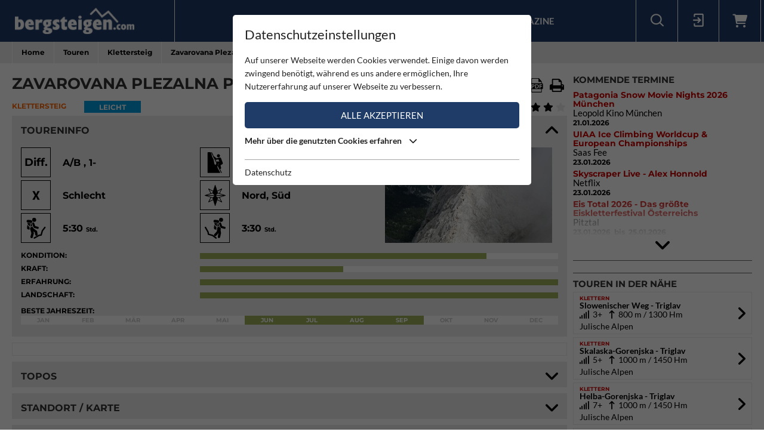

--- FILE ---
content_type: text/html; charset=utf-8
request_url: https://www.bergsteigen.com/touren/klettersteig/zavarovana-plezalna-pot-triglav/
body_size: 26747
content:
<!DOCTYPE html>
<html class="no-js" lang="de">
<head>

<meta http-equiv="Content-Type" content="text/html; charset=utf-8">
<!-- 
	This website is powered by TYPO3 - inspiring people to share!
	TYPO3 is a free open source Content Management Framework initially created by Kasper Skaarhoj and licensed under GNU/GPL.
	TYPO3 is copyright 1998-2026 of Kasper Skaarhoj. Extensions are copyright of their respective owners.
	Information and contribution at https://typo3.org/
-->



<title>Bergsteigen.com</title>
<meta name="generator" content="TYPO3 CMS" />
<meta name="viewport" content="initial-scale=1.0, maximum-scale=1.0, user-scalable=0" />
<meta name="robots" content="INDEX,FOLLOW" />

<link rel="stylesheet" type="text/css" href="/fileadmin/templates/css/leaflet/1.5.1/leaflet.css" >
<link rel="stylesheet" type="text/css" href="/fileadmin/templates/js/leaflet/leaflet.markercluster.css" >
<link rel="stylesheet" type="text/css" href="/fileadmin/templates/css/Control.FullScreen.css" >
<link rel="stylesheet" href="/typo3temp/assets/compressed/merged-68999270c93d2467ea0ffb52669f5bbc-1fab8b2b92c4cdcfdfc99d47954d262c.css" media="all">




<script src="/typo3temp/assets/compressed/merged-e348a4144a44c51895297d6a2e89442f-fb9077ee062eca9f2ed5f79152a157c7.js" type="text/javascript"></script>
<script type="text/javascript" src="/fileadmin/templates/js/leaflet/1.5.1/leaflet.js"></script>


<script id="om-cookie-consent" type="application/json">{"group-1":{"gtm":"essential"},"group-2":{"gtm":"marketing","cookie-2":{"header":["<!-- Google tag (gtag.js) -->\r\n<script async src=\"https:\/\/www.googletagmanager.com\/gtag\/js?id=G-PJK1RJXRN5\"><\/script>\r\n<script>\r\n  window.dataLayer = window.dataLayer || [];\r\n  function gtag(){dataLayer.push(arguments);}\r\n  gtag('js', new Date());\r\n\r\n  gtag('config', 'G-PJK1RJXRN5');\r\n<\/script>\r\n \r\n    \r\n    <!-- Revive - Ad Server - advertising-->\r\n    <script async src=\"\/\/ads.bergsteigen.com\/www\/delivery\/asyncjs.php\"><\/script>"]}}}</script>
    
    <link rel="apple-touch-icon" sizes="180x180" href="/favicons/apple-touch-icon.png?v=5AepkPPloP">
    <link rel="icon" type="image/png" sizes="32x32" href="/favicons/favicon-32x32.png?v=5AepkPPloP">
    <link rel="icon" type="image/png" sizes="192x192" href="/favicons/android-chrome-192x192.png?v=5AepkPPloP">
    <link rel="icon" type="image/png" sizes="16x16" href="/favicons/favicon-16x16.png?v=5AepkPPloP">
    <link rel="manifest" href="/favicons/site.webmanifest?v=5AepkPPloP">
    <link rel="mask-icon" href="/favicons/safari-pinned-tab.svg?v=5AepkPPloP" color="#1f3c68">
    <link rel="shortcut icon" href="/favicons/favicon.ico?v=5AepkPPloP">
    <meta name="msapplication-TileColor" content="#1f3c68">
    <meta name="msapplication-TileImage" content="/favicons/mstile-144x144.png?v=5AepkPPloP">
    <meta name="msapplication-config" content="/favicons/browserconfig.xml?v=5AepkPPloP">
    <meta name="theme-color" content="#1f3c68">

      <!--[if lt IE 9]>
        <script src="https://oss.maxcdn.com/libs/html5shiv/3.7.0/html5shiv.js"></script>
        <script src="https://oss.maxcdn.com/libs/respond.js/1.4.2/respond.min.js"></script>
      <![endif]--><script type="text/javascript">var tx_kiwiaccordion_exclusive = 0;var tx_kiwiaccordion_effect = "slide";</script>
<title>Zavarovana Plezalna Pot - Triglav | Bergsteigen.com</title>
<meta name="description" content="Klettersteig in Slowenien /  / Julische Alpen | Der insgesamt 1,8 km lange Gipfelklettersteig Zavarovana Plezalna Pot f&amp;uuml;hrt in&amp;nbsp;anregender,&amp;hellip;"/>
<link rel="canonical" href="https://www.bergsteigen.com/touren/klettersteig/zavarovana-plezalna-pot-triglav/" />
<meta property="og:site_name" content="Bergsteigen.com"/>
<meta property="og:locale" content="de_DE"/>
<meta property="og:title" content="Zavarovana Plezalna Pot - Triglav | Bergsteigen.com"/>
<meta property="og:description" content="Klettersteig in Slowenien /  / Julische Alpen | Der insgesamt 1,8 km lange Gipfelklettersteig Zavarovana Plezalna Pot f&amp;uuml;hrt in&amp;nbsp;anregender,&amp;hellip;"/>
<meta property="og:image" content="/fileadmin/userdaten/tour/bilder/22016/zavarovana-plezalna-pot-1.jpg"/>
<meta property="og:url" content="https://www.bergsteigen.com/touren/klettersteig/zavarovana-plezalna-pot-triglav/"/>
<meta property="og:type" content="website"/>
<meta property="twitter:card" content="summary" />
<meta property="twitter:title" content="Zavarovana Plezalna Pot - Triglav | Bergsteigen.com"/>
<meta property="twitter:description" content="Klettersteig in Slowenien /  / Julische Alpen | Der insgesamt 1,8 km lange Gipfelklettersteig Zavarovana Plezalna Pot f&amp;uuml;hrt in&amp;nbsp;anregender,&amp;hellip;"/>
<meta property="twitter:image" content="/fileadmin/userdaten/tour/bilder/22016/zavarovana-plezalna-pot-1.jpg"/>
</head>
<body>
<div id="outdated"></div>
<div class='wrapAll'>
	
	<div id='naviWrap' class='bgBlue'>
		<div class="naviInnerwrap innerframe flexContainer">    
		    <div id='logo'><a href="/"><img src="/fileadmin/templates/images/logo-bergsteigen.png" title="bergsteigen.com" alt="bergsteigen.com Logo" width="404" height="90"></a></div>
		    <div id='mainNavi'><ul class="nav navbar-nav flexContainer"><li class="dropdown"><a href="/news/neuigkeiten/" title="News" class="dropdown-toggle" data-toggle="dropdown">News</a><ul class="dropdown-menu"><li><a href="/news/neuigkeiten/" title="Neuigkeiten" class="linkUid-59">Neuigkeiten</a></li><li><a href="/news/expeditionen/" title="Expeditionen" class="linkUid-154">Expeditionen</a></li><li><a href="/news/videos/" title="Videos" class="linkUid-156">Videos</a></li></ul></li><li><a href="/produkte/" title="Produkte">Produkte</a></li><li class="dropdown active"><a href="/touren/" title="Touren" class="dropdown-toggle" data-toggle="dropdown">Touren</a><ul class="dropdown-menu"><li><a href="/touren/klettern/" title="Klettern" class="linkUid-134">Klettern</a></li><li class="active"><a href="/touren/klettersteig/" title="Klettersteig" class="linkUid-135">Klettersteig</a></li><li><a href="/touren/klettergarten/" title="Klettergarten" class="linkUid-136">Klettergarten</a></li><li><a href="/touren/hochtour/" title="Hochtour" class="linkUid-137">Hochtour</a></li><li><a href="/touren/eisklettern/" title="Eisklettern" class="linkUid-138">Eisklettern</a></li><li><a href="/touren/skitour/" title="Skitour" class="linkUid-140">Skitour</a></li></ul></li><li class="dropdown"><a href="/service/" title="Service" class="dropdown-toggle" data-toggle="dropdown">Service</a><ul class="dropdown-menu"><li><a href="/service/termine/" title="Termine" class="linkUid-186">Termine</a></li><li><a href="/service/huetten/" title="Hütten" class="linkUid-107">Hütten</a></li><li><a href="/service/wetter/" title="Wetter" class="linkUid-108">Wetter</a></li></ul></li><li><a href="/shop/" title="Shop">Shop</a></li><li class="dropdown"><a href="/magazine/" title="Magazine" class="dropdown-toggle" data-toggle="dropdown">Magazine</a><ul class="dropdown-menu"><li><a href="/magazine/naturfreund/" title="Naturfreund" class="linkUid-142">Naturfreund</a></li></ul></li></ul></div>
		    <div id='infoNavi' class="flexContainer">   <div id="search">
     <div id="btnSearch" class="flexContainer openContentContainer" data-tip="Suche"><i class="flaticon-search"></i></div>
     <div id="searchContent" class="contentContainer">
        <div class="searchField clearfix">
           <form class=""  method="get" name="webx_bergsteigen_search" action="/suche/" autocomplete="off">
              <span style="position: absolute !important; margin: 0 0 0 -99999px !important;"><label>Don't fill this field!<input tabindex="-1" aria-hidden="true" type="text" name="" value="" /></label></span><input type="text" class="searchField" placeholder="Suche Touren, Hütten, Produkte..." id="searchInput" name="s"><button type="submit" class="searchFieldSubmit"><i class="flaticon-search"></i></button>
              <input type="hidden" class="searchField" placeholder="" id="catInput" name="topics" value="tour|region|mountain">             
           </form>
        </div>
     </div>
   </div><div id="login">
     <div id="btnLogin" class="flexContainer openContentContainer" data-tip="Login"><i class="flaticon-login"></i></div>
     <div id="loginContent" class="contentContainer">
      <div class="searchField clearfix">
	<div id="c648" class="lib-show-Tour frame frame-default frame-type-felogin_login frame-layout-0">
<div class="tx-felogin-pi1">
    
    
    
    
            <form target="_top" action="/touren/klettersteig/?tx_felogin_login%5Baction%5D=login&amp;tx_felogin_login%5Bcontroller%5D=Login&amp;cHash=e42cba3ed58d692794f77c193349a2b5" method="post">
<div>
<span style="position: absolute !important; margin: 0 0 0 -99999px !important;"><label>Don't fill this field!<input tabindex="-1" aria-hidden="true" type="text" name="" value="" /></label></span><input type="hidden" name="__referrer[@extension]" value="Felogin" />
<input type="hidden" name="__referrer[@controller]" value="Login" />
<input type="hidden" name="__referrer[@action]" value="login" />
<input type="hidden" name="__referrer[arguments]" value="YTowOnt9690e2e2845f2b061373414fc308a11bfa8fa6472" />
<input type="hidden" name="__referrer[@request]" value="{&quot;@extension&quot;:&quot;Felogin&quot;,&quot;@controller&quot;:&quot;Login&quot;,&quot;@action&quot;:&quot;login&quot;}d29ca3e5351915fe2dea2f7ad599f4cc9ced9b6e" />
<input type="hidden" name="__trustedProperties" value="{&quot;user&quot;:1,&quot;pass&quot;:1,&quot;permalogin&quot;:1,&quot;submit&quot;:1,&quot;logintype&quot;:1,&quot;pid&quot;:1}3515b9b8f1b53453df3d5df944a51eb41cbf6aa9" />
</div>

                
    <fieldset>
        
        <div>
            <label>
                E-Mailadresse
                <input autocomplete="username" type="text" name="user" required="required" />
            </label>
        </div>
        <div>
            <label>
                Passwort:
                <input required="required" autocomplete="current-password" type="password" name="pass" value="" />
            </label>
        </div>

        <div class="login-minitext">
            Sollten Sie bereits ein Konto für unsere App haben, können Sie sich mit diesen Daten auch hier anmelden.
        </div>

        
            <div class="fieldwrap permaloginWrap">
                <label for="permalogin">
                    Angemeldet bleiben:
                    
                            <input disabled="disabled" type="hidden" name="permalogin" value="0" />
                            <input type="hidden" name="permalogin" value="" /><input id="permalogin" type="checkbox" name="permalogin" value="1" checked="checked" />
                        
                </label>
            </div>
        

        <div style="margin-top: 10px">
            <input type="submit" value="Anmelden" name="submit" />
        </div>

        <div class="felogin-hidden">
            <input type="hidden" name="logintype" value="login" />
            <input type="hidden" name="pid" value="24@d4b44d5efe7984702ce2cd25712626f01f7af203" />
            
            
            
            
        </div>
    </fieldset>

            </form>
        

    
</div>


</div>

	<div id="c650" class="lib-show-Tour frame frame-default frame-type-text frame-layout-0"><p><a href="/user/anmeldung/?tx_felogin_pi1%5Bforgot%5D=1&amp;cHash=27fbe540932545f44ff8385d70090ec4">Passwort vergessen ?</a><a href="/user/registrierung/">Registrieren</a></p></div>
</div>
     </div>
    </div>
	<a id="c929"></a>



        <a href="/warenkorb/" id="btnShoppingCart" class="flexContainer openContentContainer"  data-tip="Warenkorb">
            <i class="fa fa-shopping-cart"></i>
            <span class="cart-preview-count d-none"></span>
        </a>



</div>
		    <div id='mobileNaviTriggerWrap'><a href='#mobileNaviTrigger' id='hamburger'><span></span></a></div>
		</div>
	</div>
	
	<div id='header'></div>
	<div id='clickpathTop' class="bgGrey">
		<div class="innerframe noPadding">
			<ul itemscope itemtype="https://schema.org/BreadcrumbList" id="clickpath" class="nav navbar-nav clearfix"><li class="dropdown" itemprop="itemListElement" itemscope itemtype="https://schema.org/ListItem"><a href="/" title="Bergsteigen.com" class="dropdown-toggle" data-toggle="dropdown" itemprop="item"><span itemprop="name">Home</span></a><ul class="dropdown-menu"><li><a href="/news/neuigkeiten/" title="News">News</a></li><li><a href="/produkte/" title="Produkte">Produkte</a></li><li class="active"><a href="/touren/" title="Touren">Touren</a></li><li><a href="/service/" title="Service">Service</a></li><li><a href="/shop/" title="Shop">Shop</a></li><li><a href="/magazine/" title="Magazine">Magazine</a></li></ul></li><li class="dropdown" itemprop="itemListElement" itemscope itemtype="https://schema.org/ListItem"><a href="/touren/" title="Touren" class="dropdown-toggle" data-toggle="dropdown" itemprop="item"><span itemprop="name">Touren</span></a><ul class="dropdown-menu"><li><a href="/touren/klettern/" title="Klettern">Klettern</a></li><li class="active"><a href="/touren/klettersteig/" title="Klettersteig">Klettersteig</a></li><li><a href="/touren/klettergarten/" title="Klettergarten">Klettergarten</a></li><li><a href="/touren/hochtour/" title="Hochtour">Hochtour</a></li><li><a href="/touren/eisklettern/" title="Eisklettern">Eisklettern</a></li><li><a href="/touren/skitour/" title="Skitour">Skitour</a></li></ul></li><li class="current" itemprop="itemListElement" itemscope itemtype="https://schema.org/ListItem"><a href="/touren/klettersteig/" title="Klettersteig" itemprop="item"><span itemprop="name">Klettersteig</span></a></li><li class="active" itemprop="itemListElement" itemscope itemtype="https://schema.org/ListItem"><span itemprop="name">Zavarovana Plezalna Pot - Triglav</span></ul>
		</div>
	</div>
	<div id='main' class="flexContainer950 innerframe">
		<div id="content" class="outerframe fixWidth">
	
<div class="tx-webx-bergsteigen">
	
	
			
		
	<div class="flashMessages-tour-detail">
		<div class="flashMessages">
			
		</div>
	</div>

<input id="tourId" type="hidden" name="tourId" value="22016" />
<div class="paddingVertical">
	<header class="tourHeader flexContainer justifySpace alignStart">
	    <h1>Zavarovana Plezalna Pot - Triglav</h1>

	    
	    	
	    		<!-- Download Center / Tools -->
	    		
				<div class="flexContainer toolContainer">
					<div class="buttonItem shareContainer">
						<button class="btnHeaderIcon openNext" data-tip="Tour mit Freunden teilen"><i class="fa fa-share"></i></button>
						<div class="share"></div>
					</div>

					<div class="buttonItem favouriteContainer" date-tip="Du musst dich anmelden um diese Tour als Favorit speichern zu können.">
						
								<i class="fa fa-heart btnHeaderIcon"></i>
							
					</div>
					
					
						<div class="buttonItem">
							<a href="/fileadmin/userdaten/tour/gpx/22016/triglav.gpx" data-tip="Download Track / GPX" download class="restriction-controls btnHeaderIcon" title="Download Track / GPX"  rel="nofollow">
								<i class="flaticon-route"></i>
							</a>
						</div>
					
					<div class="buttonItem">
						<a data-tip="Download PDF" class="btnHeaderIcon btnSwalPDF" title="Download PDF" rel="nofollow" target="_blank" href="/touren/pdf/zavarovana-plezalna-pot-triglav/">
							<i class="flaticon-pdf"></i>
						</a>
					</div>
					<div class="buttonItem hideMobile">
						<a rel="nofollow" data-tip="Tour Drucken" class="btnHeaderIcon btnSwalPDF" title="Download PDF" target="_blank" href="/touren/pdf/zavarovana-plezalna-pot-triglav/">
							<i class="flaticon-print"></i>
						</a>
						
						<iframe name="pfdTour" id="pdfTour" src="#" width="0" height="0" frameborder="0" style="display: none;" sandbox></iframe>
					</div>
				</div>
					
	    	
	    
    </header>
	
   <div class="shortInfoWrap flexContainer justifySpace">
		<div class="itemInfo colorTx_WebxBergsteigen_Ferrata">Klettersteig</div>
		<div class="categoryWrap">
			
		    <div class="categoryValue categoryValue-1">
		    	Leicht
		   	</div>
		</div>
		<div class="ratingWrap flexContainer">
			
				
				<span id="voteCount">(2)</span>
				<div class="ratingContainer">
					<div class="showRating showRating-80" data-tip="Du musst dich anmelden um diese Tour bewerten zu können">
						<i class="fa fa-star star-1"></i><i class="fa fa-star star-2"></i><i class="fa fa-star star-3"></i><i class="fa fa-star star-4"><i class="fa fa-star-half"></i></i><i class="fa fa-star star-5"><i class="fa fa-star-half"></i></i>
					</div>
					
				</div>
	   		
		</div>
	</div>
	
    <div class="ka-panel accordionOpen">
    	<header class="ka-handler"><h2>Toureninfo</h2></header>
    	<div>
    		<div class="mainInfoContainer ">
    			<div class="mainInfoContainerTour flexContainer768">
    				<div class="col2item-1 outerframe">

						
								<div style="cursor:pointer;" onclick="document.getElementById('imageUid70682').click(); return false;" >
									<img alt="Ostgrat" src="/fileadmin/_processed_/2/e/csm_zavarovana-plezalna-pot-1_1967480473.jpg" width="280" height="160">
								</div>
							
    				</div>
    				<div class="col2item-3 outerframe hasSidebar">
    					



	<div class="iconInfoContainer itemWrap flexContainer480">
		
		
		<!-- Schwierigkeit -->
		    <div class="iconInfoWrap flexContainer" data-tip="Schwierigkeit">
		    	<div class="iconInfoIcon"><span class="iconText">Diff.</span></div>
		    	<div class="iconInfo">
		    		<span class="iconInfoLabel">Schwierigkeit</span>
		    		<span class="iconInfoValue">
		    			A/B
		    			, 1-
		    					    			
		    		</span>
		    	</div>
		    </div>
		
		
		
		<!-- Kletterlänge / -zeit -->
		    <div class="iconInfoWrap flexContainer" data-tip="Steighöhe / Gesamthöhe" data-tip-more="Kletterzeit / Gesamtzeit">
		    	<div class="iconInfoIcon"><img src="/fileadmin/templates/images/icons/climbing.svg" alt="Kletterlänge / Gesamthöhe / Kletterzeit / Gesamtzeit" /></div>
		    	<div class="iconInfo">
		    		<span class="iconInfoLabel">Kletterlänge / Gesamthöhe / Kletterzeit / Gesamtzeit</span>
		    		<span class="iconInfoValue">
		    			360 <small>Hm</small>
		    				&nbsp;/&nbsp;
		    			2100 <small>Hm</small>
		    			
		    			<br/>
		    			
		    				2:30 <small>Std.</small>
		    			
		    				&nbsp;/&nbsp;
		    			
		    				11:30 <small>Std.</small>
		    			
		    		</span>
		    	</div>
		    </div>
		
		
		
		<!-- Absicherung -->
		<div class="iconInfoWrap flexContainer" data-tip="Absicherung">
			<div class="iconInfoIcon"><img src="/fileadmin/templates/images/icons/safeguard-1.svg" alt="Absicherung" /></div>
			<div class="iconInfo">
				<span class="iconInfoLabel">Absicherung</span>
				<span class="iconInfoValue">Schlecht</span>
			</div>
		</div>
   		
		
		<!-- Ausrichtung -->
		
		    <div class="iconInfoWrap flexContainer" data-tip="Ausrichtung">
		    	<div class="iconInfoIcon">
		    		<div class="orientationIcon">
			    		<img src="/fileadmin/templates/images/icons/navigation.svg" alt="Ausrichtung" />
			    		
			    			<img src="/fileadmin/templates/images/icons/orientation-1.png" alt="Nord" width="100" height="100">
			    		
			    			<img src="/fileadmin/templates/images/icons/orientation-5.png" alt="Süd" width="100" height="100">
			    		
		    		</div>
		    	</div>
		    	<div class="iconInfo">
		    		<span class="iconInfoLabel">Ausrichtung</span>
		    		<span class="iconInfoValue">Nord, Süd</span>
		    	</div>
		    </div>
		
		
		
		<!-- Zustieg Zeit -->
		    <div class="iconInfoWrap flexContainer" data-tip="Zustiegszeit">
		    	<div class="iconInfoIcon"><img src="/fileadmin/templates/images/icons/ascent-hike-2.svg" alt="Zustiegszeit" /></div>
		    	<div class="iconInfo">
		    		<span class="iconInfoLabel">Zustiegszeit</span>
		    		<span class="iconInfoValue">
		    			5:30 <small>Std.</small>
		    		</span>
		    	</div>
		    </div>
		
		
		
		<!-- Abstieg Zeit -->
		    <div class="iconInfoWrap flexContainer" data-tip="Abstiegzeit">
		    	<div class="iconInfoIcon"><img src="/fileadmin/templates/images/icons/decent-hike-2.svg" alt="Abstiegzeit" /></div>
		    	<div class="iconInfo">
		    		<span class="iconInfoLabel">Abstiegzeit</span>
		    		<span class="iconInfoValue">
		    			3:30 <small>Std.</small>
		    		</span>
		    	</div>
		    </div>
		

		
		
		
		
   		
	</div>

    				</div>
		    	</div>
		    	<div class="scalaInfoContainer itemWrap">
		    		
						<div class="scalaItem">
		    				<div class="itemLabel">Kondition:</div>
		    				<div class="itemValue"><div class="size-4 bgGreen"></div></div>
		    			</div>
					
					
						<div class="scalaItem">
		    				<div class="itemLabel">Kraft:</div>
		    				<div class="itemValue"><div class="size-2 bgGreen"></div></div>
		    			</div>
					
					
						<div class="scalaItem">
		    				<div class="itemLabel">Erfahrung:</div>
		    				<div class="itemValue"><div class="size-5 bgGreen"></div></div>
		    			</div>
					
					
						<div class="scalaItem">
		    				<div class="itemLabel">Landschaft:</div>
		    				<div class="itemValue"><div class="size-5 bgGreen"></div></div>
		    			</div>
					
					
					<!-- Extra Info pro Kategorie -->
					   		
   	

					
					
						<!-- Jahreszeit - Monatsansicht -->
						<div class="scalaItem fullWidth">
		    				<div class="itemLabel">Beste Jahreszeit:</div>
		    				<div class="itemValue seasonScale flexContainer">
		    					
		    						<div class="seasonYear ">
		    							Jan
		    						</div>
		    					
		    						<div class="seasonYear ">
		    							Feb
		    						</div>
		    					
		    						<div class="seasonYear ">
		    							Mär
		    						</div>
		    					
		    						<div class="seasonYear ">
		    							Apr
		    						</div>
		    					
		    						<div class="seasonYear ">
		    							Mai
		    						</div>
		    					
		    						<div class="seasonYear bgGreen">
		    							Jun
		    						</div>
		    					
		    						<div class="seasonYear bgGreen">
		    							Jul
		    						</div>
		    					
		    						<div class="seasonYear bgGreen">
		    							Aug
		    						</div>
		    					
		    						<div class="seasonYear bgGreen">
		    							Sep
		    						</div>
		    					
		    						<div class="seasonYear ">
		    							Okt
		    						</div>
		    					
		    						<div class="seasonYear ">
		    							Nov
		    						</div>
		    					
		    						<div class="seasonYear ">
		    							Dec
		    						</div>
		    					
		    				</div>
		    			</div>
		    		
					
		    		
		    		
		    		
		    		
		    	</div>
		    </div>
    	</div>
    </div>
	
	<!-- WERBUNG -->
    <div class="advertisingContainer paddingBottom">
		<div class="flexContainer justifyCenter">
			<!-- Revive Adserver Asynchronous JS Tag - Generated with Revive Adserver v4.1.4 --  Global - Super Banner - 728x90  -->
			<ins data-revive-zoneid="3" data-revive-id="17a73e45327b9ff0162730f27786519b"></ins>
		</div>
	</div>


	
		<div class="ka-panel topo accordionClose">
		    <header class="ka-handler"><h2 class="">Topos</h2></header>
		    <div>
		    	<div class="buttonContainer flexContainer480 justifySpace">
					
						
						<div class="buttonItem">
							<a href="/fileadmin/userdaten/tour/topo/22016/zavarovana-plezalna-pot-triglav-ferrata-klettersteig-topo.jpg" data-restrictionclass="topo" class="restriction-controls-show btnMore btnImage" target="_blank" title="Zavarovana Plezalna Pot - Triglav - Topo">
								Topo <!--Zavarovana Plezalna Pot - Triglav - Topo--> jpg
							</a>
						</div>
						
					
						
						<div class="buttonItem">
							<a href="/fileadmin/userdaten/tour/topo/22016/zavarovana-plezalna-pot-triglav-ferrata-klettersteig-topo.pdf" data-restrictionclass="topo" class="restriction-controls-show btnMore btnPdf" target="_blank" title="Zavarovana Plezalna Pot - Triglav - Topo">
								Topo <!--Zavarovana Plezalna Pot - Triglav - Topo--> pdf
							</a>
						</div>
						
					
				</div>
		    </div>
		</div>
	
	
	
	
	
		<div class="ka-panel accordionClose accordionNoPadding">
			<header class="loadMap ka-handler"><h2 class="">Standort / Karte</h2></header>
			<div>
				<div class="mapContainer">
					
<script>
locations["tour"] = [{"uid":128087,"title":"Einstieg","type":1,"lat":46.37751,"lng":13.84587},{"uid":128088,"title":"Parkplatz Vratatal ","type":2,"lat":46.41279,"lng":13.84721}];
mapStats["tour"] ={"ne":{"lng":13.84587,"lat":46.37751},"sw":{"lng":13.84587,"lat":46.37751},"center":{"lng":13.84587,"lat":46.37751},"count":1};
detailId = 22016;
</script>


<div id="mapholder" class="map-canvas leaflet" data-type="tour" data-action="show" style="height: 500px;"></div>

					<div class="mapLocateButton" title="Meine Position"><i></i></div>

					
						<!-- Höhenprofil -->
						<div class="elevation">
							<div class="elevationMeterWrap">
								<span class="step0"></span>
								<span class="step1"></span>
								<span class="step2"></span>
								<span class="step3"></span>
								<span class="step4"></span>
							</div>

							<?xml version="1.0" encoding="utf-8"?><svg width="14292.827966838" height="1849.4360128" id="elevationSvg" preserveAspectRatio="none" viewBox="0 0 14292.827966838 1849.4360128" xmlns="http://www.w3.org/2000/svg" xmlns:xlink="http://www.w3.org/1999/xlink"><line x1="0" y1="4" x2="14292.827966838" y2="4" style="stroke: #ccc; stroke-width: 4" /><line x1="0" y1="466.3590032" x2="14292.827966838" y2="466.3590032" style="stroke: #ccc; stroke-width: 4" /><line x1="0" y1="928.7180064" x2="14292.827966838" y2="928.7180064" style="stroke: #ccc; stroke-width: 4" /><line x1="0" y1="1391.0770096" x2="14292.827966838" y2="1391.0770096" style="stroke: #ccc; stroke-width: 4" /><polygon preserveAspectRatio="none" points="0,1849.4360128 31.774879960469,1848.21761792 77.709969036074,1845.3824816 206.92480961467,1842.2809576 264.99347753431,1840.54971776 279.92584995905,1839.15098816 300.75596139977,1837.37515136 325.28891074964,1835.5030232 355.85320739653,1833.43769408 383.97045105802,1831.88884928 404.23536912885,1830.92620544 420.82120312975,1830.28598336 443.84889305154,1829.76855104 466.90373499305,1829.1192112 488.17127124019,1828.803724 516.08307578186,1828.7966848 540.5099540784,1828.7966848 561.03941168559,1828.7966848 577.3751827619,1828.7966848 587.96345500388,1828.0830848 601.72685920077,1826.6430848 632.61915402496,1824.20965664 680.82957287439,1821.6554192 705.16817683186,1820.303648 744.44171936973,1819.79976192 782.95531236004,1820.5090608 794.63113384688,1821.02311872 816.44931952514,1820.6933087999 838.75624228954,1819.8658848 890.32186908865,1819.6750848 921.54509315284,1818.56236624 939.76349401133,1816.4610380799 958.83521662201,1814.9116672 987.30483499333,1813.08991744 1024.8598807732,1810.85956352 1033.7106849472,1810.55245568 1044.0888931096,1810.4248256 1053.9639496269,1810.55221376 1079.8115990338,1810.000112 1100.6959315205,1808.9100208 1119.306701434,1808.424256 1145.8559344734,1804.71244864 1173.0923293987,1800.41433856 1209.8388269641,1792.73327488 1252.9549180797,1780.28776064 1290.0112272075,1769.3409247999 1331.666840703,1758.57980768 1375.1802937416,1740.7628748799 1399.2630815138,1730.3978849601 1399.2630815138,1730.3978849601 1413.7123173076,1723.42855968 1460.1447932442,1705.92756432 1488.0015913809,1692.7674014399 1550.7331766729,1664.95071296 1580.9998784717,1653.07503776 1593.3270880154,1651.8392643199 1605.0758446842,1652.4086288 1622.4999996813,1645.2194691199 1640.4148389831,1633.9061552 1696.0901642494,1592.4746294401 1761.5080516333,1531.12671776 1805.4279224277,1498.2817491201 1842.0758687781,1458.6679119998 1873.8051981751,1427.420032 1896.4465644139,1422.4534336 1907.0129713954,1416.4554918401 1925.6017227706,1426.2638848 1940.2807805258,1430.0146518401 1959.0530234622,1432.1209984 1993.7265277121,1415.1577782399 2068.5626384731,1390.9362540799 2091.2725898937,1384.5836172799 2105.4121503487,1382.1998168002 2121.8419067191,1383.6700044799 2155.8116315068,1393.47067472 2163.2335845953,1388.2943014401 2172.2480905685,1389.68627072 2191.2750776229,1388.638704 2201.1189499952,1382.2947360001 2220.6125271357,1361.71558208 2241.3926078947,1335.9603852803 2255.5427501444,1318.4353856002 2276.3176495548,1337.7233216 2295.5568172777,1351.8084550397 2301.6416828993,1348.8337856002 2311.3184718533,1337.19328832 2317.4848299489,1333.7729619199 2362.1911266052,1278.6232851198 2401.0299408428,1267.3070047998 2483.3767413434,1174.7166848001 2519.9453396234,1128.3000767998 2578.3423445602,1101.3434048004 2616.9185458861,1052.7798848001 2650.1101639584,1030.5112447998 2684.3201896033,975.63178879955 2733.4925715246,980.87668480026 2767.9310026202,933.87364480016 2807.9220178806,921.29860480001 2885.795275061,850.57201280002 2931.8629228427,805.63710079987 2977.2151863644,766.90532480001 3014.3448134451,778.35236479998 3055.5155175373,777.9155647999 3111.2366336159,836.9717248 3164.7248157468,817.69281279997 3200.3185799772,779.27207680011 3259.9190091447,758.69356479997 3311.7241998596,739.83396479991 3402.5238182908,755.42974080001 3440.6236893587,757.90974080008 3495.0947164415,716.19054079985 3495.5394961484,716.00549119999 3507.8955583117,701.09952896011 3525.1094694439,681.54716768012 3572.3093193084,666.77151679985 3589.5133871411,654.63443584009 3638.1781007307,647.06169568021 3653.4813469341,654.10231679991 3656.4003316428,652.27001951993 3656.4003316428,652.27001951993 3676.3389803246,641.61302016003 3701.1042739614,641.39573904016 3716.3222691967,652.12215744002 3735.4846812184,658.37489088011 3761.4662455439,668.57765759987 3784.0070367239,663.31607040006 3803.2702838553,659.55692160009 3803.2702838553,659.55692160009 3817.0734254876,658.48869120002 3831.4309901966,654.41258880001 3864.7785853323,648.9818873601 3893.0369119172,641.62790912 3910.6179089379,641.19872959999 3917.1988937568,641.44343168011 3940.0998269446,633.93071936007 3949.2440901407,634.73276000019 3978.7971349423,617.99918400022 4002.8154716754,605.91173343994 4017.7518604243,602.17127200004 4030.5680188421,599.43967551996 4044.559706328,597.53021439997 4052.6413943418,599.51478640001 4079.9822116913,593.25594303998 4098.6989171052,588.72544479991 4107.8098521443,586.67391999996 4131.5740780069,581.67978879995 4220.4188757312,557.13600640002 4250.4430735892,553.68518080004 4264.946163657,547.65266079999 4279.611446356,547.34180607992 4293.2964081719,539.95384960003 4323.3021482951,534.79375359998 4337.0076819031,537.07811967988 4354.9155030663,533.81193343999 4377.1577855996,531.89480288 4396.2082591274,524.6908473601 4420.561942291,514.54807680014 4447.3685024608,503.2546118399 4486.2968748435,487.39465983996 4498.3210105411,483.69825087994 4510.725346668,481.11866416007 4523.4536793222,477.05190111995 4532.6128165179,474.67611520009 4555.1306657639,468.59568256009 4562.8218581252,466.12756863996 4576.7739637481,464.00254959997 4576.7739637481,464.00254959997 4583.268726017,462.41927343988 4593.4148120561,459.5144895999 4601.8302488517,457.39334079998 4622.3859524865,449.41451679991 4641.7047097981,441.92945920006 4652.9043783788,437.30913279995 4676.1034705167,431.09445760005 4686.1684693439,427.79705728004 4701.0242476524,425.17007103998 4711.2553312081,421.9307737599 4759.8949227724,399.24264672018 4797.8742594536,376.98631679983 4837.6466795275,352.43550079996 4838.669016418,352.95557503979 4881.9266590333,338.75839711997 4902.5717870387,336.29429504015 4911.9405000106,332.01850975991 4942.5042762833,338.6938048 4947.2348109778,339.15551680002 4947.2348109778,339.15551680002 4957.035738919,339.93963519998 4968.6242386107,338.0138368 4992.0832217921,331.32538239997 5019.6792889251,331.32661119999 5037.3339268391,331.15838959991 5049.9232287346,335.58477087987 5059.730400655,340.8849487999 5062.0529301102,341.41519615985 5062.0529301102,341.41519615985 5069.3887402801,342.93969152008 5079.7330825884,347.84384383983 5086.8948397907,345.93068864003 5091.5047245894,347.20493263986 5103.2579966647,343.81826720012 5107.5668380328,342.28259119998 5113.809251019,343.48456784007 5127.0668108466,347.2430335999 5146.999656071,353.16229951999 5159.8700909806,353.65095679991 5179.1021810622,352.53470719997 5204.1386163625,350.27629759999 5210.8489630247,349.75945279999 5223.1274644516,350.11292479994 5253.407631917,341.05719679999 5267.3680437085,340.5201328 5275.2961501536,336.75944319997 5294.5035503236,328.01535519999 5307.7359689637,325.56903519999 5315.6601964696,320.52714879987 5324.5839785276,315.70766079997 5331.9450855455,309.49565920014 5355.5381910925,289.29443200015 5363.1819571658,284.2780864001 5384.0064719761,269.36620671996 5405.726159606,291.55125375994 5415.4112235595,287.64398847992 5426.1469865332,275.39442879989 5454.9238854945,273.36805023986 5476.7594548707,243.88787775988 5488.961327949,231.61578879975 5498.1783130385,222.82041280001 5514.135347058,204.52437568016 5528.803830943,202.74611199975 5536.7846588594,192.11894656026 5547.2272461984,184.39241824018 5558.5994235111,174.88475968 5580.0912167145,164.15969344029 5609.3907390213,140.57961279986 5622.0285956474,146.09084640057 5630.1210369723,150.63408960002 5630.1210369723,150.63408960002 5666.4868599422,147.79638015995 5679.3156199255,153.53495487991 5705.4311159885,164.11859199995 5717.09638435,167.29635904 5732.7173141502,172.40140864002 5758.3541304971,172.23682047988 5773.122401823,166.3477811201 5791.1834288441,162.31464447996 5823.126334599,147.8934399999 5861.8709733959,128.60525632055 5880.5508319644,128.66563119994 5900.6547699577,135.62197456006 5924.4466740495,144.82516479998 5938.7921369019,149.24058479999 5954.518143826,153.52354079999 5968.4140630132,157.23470879998 5987.819071019,160.96188479997 6004.3755289878,160.52869247991 6020.8975982893,159.13807871991 6033.256471792,157.52724480002 6044.3462491092,157.42698048011 6078.7428942726,137.35491008 6097.2362304616,120.23052416006 6118.1727178436,102.07472480003 6140.8252368525,83.415350400071 6155.0752993005,70.224581759974 6163.5925110518,67.003190400124 6169.4224942469,68.127052800065 6184.3198231049,56.356427520072 6208.3494670301,38.13435360003 6224.3416579171,26.83785600005 6235.9038515308,18.592248000022 6258.3696810015,4.7772215999189 6267.346587829,0 6267.346587829,0 6276.3234946567,4.7772215999189 6310.3341776771,26.83785600005 6326.3263685641,38.13435360003 6350.3560124893,56.356427520072 6365.2533413473,68.127052800065 6371.0833245429,67.003190400124 6379.6005362941,70.224581759974 6393.850598742,83.415350400071 6416.5031177509,102.07472480003 6437.4396051328,120.23052416006 6455.9329413218,137.35491008 6490.3295864853,157.42698048011 6501.4193638023,157.52724480002 6513.778237305,159.13807871991 6530.3003066066,160.52869247991 6546.8567645753,160.96188479997 6566.2617725813,157.23470879998 6580.1576917685,153.52354079999 6595.8836986924,149.24058479999 6610.2291615449,144.82516479998 6634.0210656365,135.62197456006 6654.1250036298,128.66563119994 6672.8048621983,128.60525632055 6711.5495009952,147.8934399999 6743.4924067499,162.31464447996 6761.553433771,166.3477811201 6776.3217050969,172.23682047988 6801.9585214439,172.40140864002 6817.5794512441,167.29635904 6829.2447196059,164.11859199995 6855.360215669,153.53495487991 6868.1889756523,147.79638015995 6882.9155528814,147.18489215988 6896.5649456353,146.09084640057 6909.2028022612,140.57961279986 6938.5023245683,164.15969344029 6959.9941177718,174.88475968 6971.3662950845,184.39241824018 6981.8088824235,192.11894656026 6989.7897103398,202.74611199975 7004.4581942248,204.52437568016 7020.4152282443,222.82041280001 7029.6322133339,231.61578879975 7041.834086412,243.88787775988 7063.6696557881,273.36805023986 7092.4465547493,275.39442879989 7103.182317723,287.64398847992 7112.8673816763,291.55125375994 7134.5870693062,269.36620671996 7155.4115841164,284.2780864001 7163.0553501898,289.29443200015 7186.6484557368,309.49565920014 7194.0095627546,315.70766079997 7202.9333448125,320.52714879987 7210.8575723183,325.56903519999 7224.0899909581,328.01535519999 7243.2973911276,336.75944319997 7251.2254975727,340.5201328 7265.1859093642,341.05719679999 7295.4660768295,350.11292479994 7307.7445782567,349.75945279999 7314.4549249191,350.27629759999 7339.4913602195,352.53470719997 7358.723450301,353.65095679991 7371.5938852106,353.16229951999 7391.5267304353,347.2430335999 7404.7842902629,343.48456784007 7411.026703249,342.28259119998 7415.3355446169,343.81826720012 7427.0888166926,347.20493263986 7431.6987014912,345.93068864003 7438.8604586933,347.84384383983 7449.2048010015,342.93969152008 7458.8629416184,340.8849487999 7468.6701135386,335.58477087987 7481.2594154343,331.15838959991 7498.9140533481,331.32661119999 7526.5101204815,331.32538239997 7549.9691036629,338.0138368 7561.5576033541,339.93963519998 7576.0890374354,338.6938048 7606.6528137081,332.01850975991 7616.0215266798,336.29429504015 7693.8843738204,359.28126080006 7743.0511718906,390.94874879976 7779.7775550032,411.9613248001 7783.2699181377,410.86198079979 7805.6175986482,421.9307737599 7815.8486822034,425.17007103998 7830.704460512,427.79705728004 7840.7694593394,431.09445760005 7863.9685514774,437.30913279995 7875.1682200583,441.92945920006 7894.4869773697,449.41451679991 7915.0426810046,457.39334079998 7923.4581178004,459.5144895999 7933.6042038395,462.41927343988 7939.283439489,463.88172064006 7954.1396948044,466.12756863996 7961.8308871662,468.59568256009 7984.3487364128,474.67611520009 7993.5078736088,477.05190111995 8006.2362062635,481.11866416007 8018.6405423902,483.69825087994 8030.6646780877,487.39465983996 8046.2761805152,493.83063359986 8046.2761805152,493.83063359986 8069.5932529755,503.2546118399 8096.3998131451,514.54807680014 8120.753496309,524.6908473601 8139.8039698368,531.89480288 8162.0462523702,533.81193343999 8179.9540735337,537.07811967988 8193.6596071419,534.79375359998 8223.6653472652,539.95384960003 8237.3503090812,547.34180607992 8252.0155917797,547.65266079999 8266.5186818472,553.68518080004 8296.5428797053,557.13600640002 8385.3876774294,581.67978879995 8409.151903292,586.67391999996 8418.262838331,588.72544479991 8436.9795437449,593.25594303998 8464.3203610943,599.51478640001 8472.4020491079,597.53021439997 8486.3937365933,599.43967551996 8499.2098950112,602.17127200004 8514.1462837604,605.91173343994 8538.1646204936,617.99918400022 8567.7176652952,634.73276000019 8576.8619284913,633.93071936007 8599.7628616792,641.44343168011 8606.3438464982,641.19872959999 8623.9248435188,641.62790912 8652.1831701036,648.9818873601 8685.5307652393,654.41258880001 8699.8883299485,658.48869120002 8711.821757426,659.05858559994 8733.256520382,663.31607040006 8755.7973115619,668.57765759987 8781.7788758871,658.37489088011 8800.9412879082,652.12215744002 8816.1592831432,641.39573904016 8840.9245767801,641.61302016003 8863.7821572797,654.10231679991 8879.0854034827,647.06169568021 8927.7501170719,654.63443584009 8944.9541849046,666.77151679985 8993.7173412641,683.39489408024 9055.2912605658,753.50794880004 9058.4902531291,752.47965343992 9066.0034055891,758.57692927998 9074.5504588308,765.79447808002 9107.2774829782,792.9772107199 9115.4130020235,799.72681231997 9138.7709905685,815.11052095995 9142.8859176661,816.26284255986 9153.1590496321,813.14291648001 9179.9970461712,797.35419199998 9231.2335273736,842.05029439993 9248.9646590084,852.2809208 9252.9418041849,851.24471839993 9256.8943672099,848.62822976011 9261.7537281573,850.8945939202 9273.3012386181,847.18684879972 9286.8614431744,850.27369327999 9301.0037208798,848.4405847997 9315.0893171927,838.8871884798 9320.4526186118,836.2596996796 9367.5980452932,839.4149888001 9393.3562287507,869.37706880036 9419.6456991875,884.67188479969 9450.2274074408,850.40967680011 9502.987195518,920.38561279998 9533.2987071913,932.62330879966 9602.2395617118,994.19031680021 9630.0065629191,1003.0739648001 9752.3214251368,1122.8908928 9780.7955234777,1141.1248448 9824.8949859369,1186.8044928 9887.2396675445,1208.7774848002 9918.8067163081,1225.8067968 9948.2116342022,1224.9282047998 9984.3264765467,1256.5579007998 10017.887010614,1285.1559168 10018.510557097,1285.7162764799 10024.842849161,1286.8784580799 10028.725659913,1290.98640032 10031.092030593,1292.1508409598 10038.780122958,1300.1919904001 10045.701070607,1302.8683616 10053.087120123,1303.2438310402 10058.208856199,1308.6614508799 10060.177859705,1309.07948288 10073.731347125,1303.4925156797 10076.851872478,1300.3923104002 10089.389972863,1299.9304294403 10096.377039995,1293.8487847997 10102.439162283,1291.7804264 10107.972358667,1290.7187360001 10113.144502276,1293.4407151999 10116.700644081,1297.0664383998 10138.445964613,1291.4996926401 10157.111040282,1281.4732928002 10198.073788206,1266.7054515199 10204.349410514,1271.92126496 10217.567134067,1269.72950432 10232.625831273,1271.0724608 10242.087758251,1278.4961647999 10251.138760128,1283.1848 10255.32483469,1287.20284832 10272.060408207,1287.4757119999 10284.215080727,1297.2501593601 10298.617471678,1304.6026784 10304.152101231,1309.54128992 10312.241313819,1315.18137344 10318.510899943,1317.50845568 10325.282511583,1321.96447232 10328.895319543,1325.0600806399 10338.949806152,1331.4965504001 10348.72077054,1339.7862271999 10354.234244807,1337.85600512 10360.302273004,1338.1536512 10373.560433854,1345.7362611199 10410.615043931,1358.8835055998 10416.616664829,1360.8519544 10422.269090736,1364.7874144002 10443.562131375,1369.5374847998 10455.655785464,1377.7370848 10478.961427078,1385.5270336002 10498.310200666,1386.0277504001 10502.869192659,1383.1747801599 10522.502690966,1381.5652633598 10526.288755042,1382.6548287998 10526.288755042,1382.6548287998 10542.47936594,1387.1209187198 10549.325124435,1385.3916735998 10561.876582952,1387.7325179199 10570.477025172,1390.9976339199 10573.959142023,1389.5291899202 10580.79055782,1391.4178296001 10586.239648973,1387.2398227197 10591.264635424,1391.6723001599 10604.236911224,1381.2834048 10609.887066049,1378.5791044798 10613.728219484,1380.9245496 10620.302601706,1386.7382366402 10626.445821841,1392.1339391999 10634.543179269,1397.5584806401 10646.791716344,1386.8207971198 10652.907918182,1382.5713456001 10658.672529864,1381.4856139198 10682.943844802,1391.1593625601 10696.551550442,1393.14653296 10701.126641624,1390.1480550398 10707.068699832,1384.5758358398 10719.292456806,1389.1766233602 10726.804951796,1393.5345808 10732.924874517,1391.9797811201 10742.202230051,1392.0785017598 10747.26897656,1395.8959052802 10774.555969026,1404.9542052798 10781.303071872,1410.9275686402 10789.101538796,1415.24286528 10835.417197046,1417.1737113597 10861.216540562,1426.8994847998 10871.413983536,1432.7602847998 10878.577810788,1438.0774847997 10886.66172986,1446.1870847999 10891.535440464,1444.3138847998 10898.745641862,1451.4238847998 10921.486685823,1440.3910847997 10949.035857133,1455.9094848001 10968.276226802,1459.0963542397 10974.412909198,1463.1664556801 10989.031836321,1466.1148336 11012.016630643,1475.8296035202 11023.634118684,1476.8273831998 11042.820043799,1481.9797248001 11049.48815177,1480.9439328 11064.799931723,1484.3165328 11070.733975729,1486.8595247999 11082.117610104,1494.3527567998 11099.629908436,1500.559296 11129.408468324,1509.8293536 11132.067457176,1511.5767287999 11136.969642951,1513.25990448 11139.445439743,1514.7755692799 11148.710572217,1516.2988992 11153.619772669,1519.0636992 11158.895584526,1518.7245216 11164.130475307,1520.98386432 11178.090164636,1529.696472 11223.729380794,1560.6517632 11269.124939957,1592.1363796802 11281.395854883,1601.5856716801 11292.790849967,1605.4799443201 11301.96129264,1610.0354668801 11310.448127299,1615.0378233599 11325.832450919,1622.58138624 11352.092016028,1632.12995136 11365.890733421,1634.9584310401 11376.780238472,1636.35339264 11381.804184855,1637.7586982399 11387.250798538,1639.58404608 11406.196143295,1644.8112460801 11419.255143245,1647.13982736 11458.592402433,1653.87763872 11475.764009428,1658.9260310399 11488.743406563,1661.48379328 11498.728997456,1662.1870263999 11521.315977408,1661.3434432 11544.641138118,1666.5522159999 11564.585406801,1670.404528 11590.849530787,1676.05462192 11626.405606748,1682.4862336 11660.886563279,1688.3524911999 11684.069615092,1692.064048 11743.232822826,1704.64280192 11773.971361963,1712.10424064 11798.729872538,1718.34420224 11802.079038753,1718.9383808 11802.079038753,1718.9383808 11814.472543837,1721.07485312 11826.515525595,1722.926528 11834.312759505,1723.7655488 11840.169182902,1724.5648928 11847.347145715,1725.59638784 11857.287892176,1726.9956300799 11867.791837245,1728.3639679999 11874.43961169,1728.9617439999 11884.781260313,1729.6567039999 11890.905061954,1729.4976780799 11905.146255353,1730.9348864 11918.056904473,1731.6996224 11925.626933597,1731.6752192 11951.313076133,1733.8688916799 11956.229574398,1734.5203616 11976.400389198,1737.8478687999 11980.189940911,1738.37247616 11983.354692865,1738.17908224 11987.708213988,1738.6252768 11990.745488891,1739.07490432 11995.131706229,1739.3191513599 12064.287596681,1752.022656 12120.46917619,1761.63177216 12182.229636851,1773.33269552 12256.340047893,1780.55292608 12289.067313119,1781.98857152 12341.316235078,1783.0770848 12368.773624423,1783.0126232 12383.911874729,1783.27460672 12401.872154526,1785.3390848 12423.786681964,1786.85095168 12450.275024359,1788.57434272 12467.594750422,1790.13318208 12529.258061829,1794.27265984 12609.860646865,1798.4823296 12664.813272115,1800.7894968 12683.105698368,1801.04510208 12766.168874866,1803.4921856 12820.866443322,1805.57798528 12846.852666877,1806.89984768 12888.745982118,1807.8967328 12909.174020901,1807.94817472 12928.680275648,1807.9156864 12952.983427668,1807.4659504 12978.06653075,1807.606576 13033.903356854,1808.42099776 13063.787410329,1808.06249728 13119.083614646,1808.34182272 13150.591741838,1808.69574016 13181.269989809,1809.41161472 13223.715499671,1810.55245568 13232.566303845,1810.85956352 13270.121349625,1813.08991744 13298.590967996,1814.9116672 13317.662690607,1816.4610380799 13335.881091465,1818.56236624 13367.104315529,1819.6750848 13418.669942329,1819.8658848 13440.976865093,1820.6933087999 13462.795050771,1821.02311872 13474.470872258,1820.5090608 13512.984465248,1819.79976192 13552.258007786,1820.303648 13576.596611744,1821.6554192 13624.807030593,1824.20965664 13655.699325417,1826.6430848 13669.462729614,1828.0830848 13680.051001856,1828.7966848 13696.386772932,1828.7966848 13716.91623054,1828.7966848 13741.343108836,1828.7966848 13769.254913378,1828.803724 13790.522449625,1829.1192112 13800.299921891,1829.36257664 13813.602919781,1829.76855104 13836.630609703,1830.28598336 13853.216443704,1830.92620544 13873.481361775,1831.88884928 13901.598605436,1833.43769408 13932.162902083,1835.5030232 13956.695851433,1837.37515136 13977.525962874,1839.15098816 13992.458335299,1840.54971776 14050.527003219,1842.2809576 14179.741843797,1845.3824816 14225.676932873,1848.21761792 14292.827966838,1848.934 14292.827966838,1849.4360128 0,1849.4360128" style="fill: #1f3c68" /><line x1="0" y1="0" x2="0" y2="1849.4360128" id="elevationMover" style="stroke: #fad; stroke-width: 28.585655933676" /></svg>

							<div class="infoPanel">
								<span id="elevationPanel"></span>
								<span id="walkingPanel"></span>
							</div>

							<div class="distanceMeterWrap">
								<span class="step0"></span>
								<span class="step1"></span>
								<span class="step2"></span>
								<span class="step3"></span>
								<span class="step4"></span>
							</div>
						</div>
					
				</div>
				
					<div class="buttonItem frame-paddingHorizontal">
						<a href="/fileadmin/userdaten/tour/gpx/22016/triglav.gpx" download class="restriction-controls btnMore btnTrack" title="Download Track / GPX"  rel="nofollow">
							Download Track / GPX
						</a>
					</div>
				
			</div>
		</div>
	
	
    <div class="ka-panel accordionOpen">
    	<header class="ka-handler"><h2 class="">Tourenbeschreibung</h2></header>
    	<div>
    		
    		
    		
				<div class="itemWrap">
	    			<div class="itemLabel">Regionen:</div>
	    			<div class="itemValue">
	    				
	
	<a href="/region/?tx_webxbergsteigen_bergsteigen%5Baction%5D=show&amp;tx_webxbergsteigen_bergsteigen%5Bcontroller%5D=Region&amp;tx_webxbergsteigen_bergsteigen%5Blevel_0%5D=1664&amp;tx_webxbergsteigen_bergsteigen%5Bregion%5D=1664&amp;cHash=6c8c360920d836ba0ab2e9b864ee3a73">Slowenien</a>
	

	    			</div>
				</div>
			
    			
    		
				<div class="itemWrap">
	    			<div class="itemLabel">Gebirge:</div>
	    			<div class="itemValue">
	    				

							
									<a href="/gebirge-1/?tx_webxbergsteigen_bergsteigen%5Baction%5D=show&amp;tx_webxbergsteigen_bergsteigen%5Bcontroller%5D=Mountain&amp;tx_webxbergsteigen_bergsteigen%5Bmountain%5D=662&amp;cHash=0cd720085e67111837b90a43073fa337">Julische Alpen</a>
								
	    				
	    			</div>
				</div>
			
			
			
				<div class="itemWrap">
	    			<div class="itemLabel">Berg:</div>
	    			<div class="itemValue">
	    				Triglav
	    				
   							&nbsp;(2864 <small>m</small>)
   						
	    			</div>
				</div>
			
			
    		
				<div class="itemWrap">
    				<div class="itemLabel">Charakter:</div>
    				<div class="itemValue"><p>Der insgesamt 1,8 km lange Gipfelklettersteig Zavarovana Plezalna Pot führt in&nbsp;anregender, problemloser Linienführung von zwei Seiten auf den Gipfel des Triglavs, den höchsten&nbsp;Berg Sloweniens. Über weite Strecken folgt der Klettersteig direkt dem Ostgrat. Da fast jeder&nbsp;slowenische Bergsteiger zumindest einmal in seinem Leben auf dem Triglav gewesen sein möchte,&nbsp;ist vor allem der Ostteil des Klettersteiges an schönen Tagen völlig überlaufen. Im Gegensatz zum&nbsp;Westteil ist der Ostteil jedoch üppig versichert, was dem Triglav den Spitznamen „Stachelschwein“&nbsp;eingebracht hat.</p>
</div>
    			</div>
			
			
			
				<div class="itemWrap">
    				<div class="itemLabel">Genaue Routenbeschreibung:</div>
    				<div class="itemValue"><p>Siehe Topo!</p>

<p><strong>Von Osten (<a href="https://www.bergsteigen.com/touren/klettersteig/prag-weg-triglav/" target="_self">Prag-Weg</a> und <a href="https://www.bergsteigen.com/touren/klettersteig/tominskova-pot-triglav/" target="_self">Tominškova Pot</a>):</strong> Vom Einstieg in südlicher Richtung auf&nbsp;geschlagenen Stufen und Trittstiften (A) zum M. Triglav hinauf, kurz davor links die Abzweigung&nbsp;zur Dom Planika. Vom Gipfel kurz absteigen und weiter über den glatt polierten Ostgrat (A, Stellen&nbsp;A/B) zum Hauptgipfel. Ca. 50 m davor ist eine Biwakhöhle, der sog. „Stanic Unterstand“. Der&nbsp;gesamte Aufstieg ist ausreichend versichert -„Stachelschwein“ (1-1 ½ Std. vom Triglavski Dom).&nbsp;</p>

<p><strong>Von Westen (<a href="https://www.bergsteigen.com/touren/klettersteig/kopie-vrbanova-spica-klettersteig/" target="_self">Bamberg-Weg</a>): </strong>Durch die Einstiegsrinne (A/B und 1-) zu einer luftigen&nbsp;Bänderquerung (gehen, A bis A/B). Es folgt ein kurzer Abstieg in eine Rinne, durch diese&nbsp;unversichert (max. 1-) auf einen Sattel (Triglavska skribina, dort Abzweigung zur Dom Planika).&nbsp;Linkshaltend weiter im Zickzack (A bis A/B) auf einen breiten Gratrücken. Auf diesem im Zickzack&nbsp;(gehen, A) zum Gipfel (Biwakhöhle südöstlich des Gipfels). Dann in östlicher Richtung, meistens&nbsp;direkt auf dem Grat, auf glatt poliertem Fels absteigen bzw. abklettern (gehen, A, Stellen A/B). Es&nbsp;folgt eine kurze Gegensteigung zum Nebengipfel. Danach etwas steiler (gehen, A) in nordöstlicher&nbsp;Richtung zu einer Abzweigung Richtung Dom Planika abklettern. Linkshaltend queren und weiter&nbsp;im Zickzack zum Osteinstieg in der Nähe vom&nbsp;Triglavski dom hinunter (gehen, A).</p>
</div>
    			</div>
			
			
			
			
			
			
			
			
						
			
			
			
			
			
			
			
			
			
			
			<!-- Equipment -->
				<div class="itemWrap">
    				<div class="itemLabel">Ausrüstung:</div>
    				<div class="itemValue"><p>Komplette Klettersteigausrüstung und Helm, evtl. Sicherungsseil.</p>
</div>

					
							<script src="//code.bergsteigen.com/outtra-739.js?publisher_id=326&widget_id=2084" type="text/javascript" id="outtraproductwallwdgt3262084" data-publisherid="326" data-outtrapwwdgt="2084"></script>
						

    			</div>
			
			
			
			
			
			
			<!-- Extra Info pro Kategorie -->
			
			
			
			
			<!-- Zustieg zur Wand -->
				<div class="itemWrap">
    				<div class="itemLabel">Zustieg zur Wand:</div>
    				<div class="itemValue"><p>Entweder über einen der Ostanstiege Prag-Weg, Tominškova Pot oder über den&nbsp;Bamberg-Weg (bis 5,5 Std).</p>
</div>
    			</div>
			
			
			
			
			
			<!-- Abstieg -->
				<div class="itemWrap">
    				<div class="itemLabel">Abstieg:</div>
    				<div class="itemValue"><p>In der Regel wird vom Gipfel über den&nbsp;Ostgrat zum Triglavski dom abgestiegen (ca. 1&nbsp;Std.), von dort über einen der Ostanstiege Prag-Weg oder Tominškova Pot in das Vratatal.</p>
</div>
    			</div>
			
			
			
			
			
			<!-- Kartenmaterial -->
				<div class="itemWrap">
    				<div class="itemLabel">Kartenmaterial:</div>
    				<div class="itemValue"><p>F&amp;B WK 5141, Nationalpark Triglav<br>
</p>
<p>Kompass WK 064, Julische Alpen<br>
</p>
<p>Planinska karta 152, Triglav</p>

</div>
    			</div>
			
			
			
			<!-- Bemerkungen -->
				<div class="itemWrap">
    				<div class="itemLabel">Bemerkungen:</div>
    				<div class="itemValue"><p>&nbsp;Wer einen Tag anhängen will, geht vom&nbsp;Triglavski dom zum Dom Valentina Stanica und&nbsp;macht am nächsten Tag noch die Klettersteigrunde&nbsp;über den Vrbanova špica-Klettersteig (B/C, 1+)&nbsp;auf den Vis. Vrbanova špica, 2408 m.</p>
</div>
    			</div>
			
			
			
				<div class="itemWrap inlineValue">
    				<div class="itemLabel">Infostand:&nbsp;</div>
    				<div class="itemValue"><p>08.08.2009</p></div>
    			</div>
			
			
				<div class="itemWrap inlineValue">
					<div class="itemLabel">Autor:&nbsp;</div>
					<div class="itemValue"><p>Dieter Wissekal</p></div>
				</div>
			
			

			

    	</div>
    </div>
    
    
	    <div class="ka-panel accordionClose">
	    	<header class="ka-handler"><h2 class="">Ausgangspunkt / Anfahrt</h2></header>
	    	<div>
	    		
	    		
				<!-- Anreise -->
					<div class="itemWrap">
	    				<div class="itemLabel">Anreise / Zufahrt:</div>
	    				<div class="itemValue"><p>A11 durch den Karawankentunnel (Maut), die erste Ausfahrt abfahren und in westlicher Richtung nach Mojstrana. Durch den Ort ins Kottal und durch dieses bis zum Ende der Fahrtmöglichkeit (Lengarjev Rovt). Mit Öffis: Mit der Bahn nach Jesenice und weiter mit dem Alpetour-Bus nach Mojstrana.</p>
</div>
	    			</div>
				
				
				
	    				<div class="itemWrap">
		    				<div class="itemLabel">
		    					Talort / Höhe:
		    				</div>
		    				<div class="itemValue">
		    					<p>
		    					Mojstrana
		    					&nbsp;-&nbsp;661 m
		    					</p>
		    				</div>
		    			</div>
	    			
				
				
	    				<div class="itemWrap">
		    				<div class="itemLabel">
		    					Ausgangspunkt / Höhe:
		    				</div>
		    				<div class="itemValue">
		    					<p>
		    					Parkplatz Vratatal
		    					&nbsp;-&nbsp;990 m
		    					</p>
		    				</div>
		    			</div>
	    			
				
				
					<div class="buttonItem">
						<a href="https://www.google.com/maps/dir//46.41279,13.84721/@46.41279,13.84721,17z" target="_blank" class="btnMore btnPoint" title="Download Track / GPX">
							Anfahrtsplanung
						</a>
					</div>
				
				
	    	</div>
	    </div>
    
     
	
	    <div class="ka-panel accordionClose accordionNoPadding" >
	    	<header class="restriction-controls-show ka-handler" data-restrictiondalay="1" data-restrictionclass="overview"><h2 class="">Bilder (4)</h2></header>
	     	<div>
	     		<div class="imageSliderWrapper">
		     		<div class="imageSlider slickImageCount-4">
		    			
							
							<div class="imageItem">
								<a href="/fileadmin/_processed_/2/6/csm_zavarovana-plezalna-pot-klettersteig-triglav_ad4e1f08e6.jpg" class="lightbox" id="imageUid70690" title="Zavarovana Plezalna Pot - Triglav, 
									Übersicht Ostgrat, 
										Foto: Dieter Wissekal" data-fancybox="fancybox[22016]" data-caption="Zavarovana Plezalna Pot - Triglav, 
									Übersicht Ostgrat, 
										Foto: Dieter Wissekal">
									<img data-lazy="/fileadmin/_processed_/2/6/csm_zavarovana-plezalna-pot-klettersteig-triglav_71e88de879.jpg" alt="Zavarovana Plezalna Pot - Triglav, 
									Übersicht Ostgrat, 
										Foto: Dieter Wissekal" width="920" height="500">
								</a>
								<p class="description overlay">Zavarovana Plezalna Pot - Triglav, 
									Übersicht Ostgrat, 
										Foto: Dieter Wissekal</p>
							</div>
						
							
							<div class="imageItem">
								<a href="/fileadmin/_processed_/2/e/csm_zavarovana-plezalna-pot-1_fba539743a.jpg" class="lightbox" id="imageUid70682" title="Ostgrat, 
									Der überlaufene Ostgrat mit dem Zavarovana Plezalna Pot, 
										Foto: Dieter Wissekal" data-fancybox="fancybox[22016]" data-caption="Ostgrat, 
									Der überlaufene Ostgrat mit dem Zavarovana Plezalna Pot, 
										Foto: Dieter Wissekal">
									<img data-lazy="/fileadmin/_processed_/2/e/csm_zavarovana-plezalna-pot-1_9c9e46a52f.jpg" alt="Ostgrat, 
									Der überlaufene Ostgrat mit dem Zavarovana Plezalna Pot, 
										Foto: Dieter Wissekal" width="920" height="500">
								</a>
								<p class="description overlay">Ostgrat, 
									Der überlaufene Ostgrat mit dem Zavarovana Plezalna Pot, 
										Foto: Dieter Wissekal</p>
							</div>
						
							
							<div class="imageItem">
								<a href="/fileadmin/_processed_/4/d/csm_zavarovana-plezalna-pot-2_e123f30b6c.jpg" class="lightbox" id="imageUid70683" title="Stau, 
									Stau auf dem Ostgrat, 
										Foto: Dieter Wissekal" data-fancybox="fancybox[22016]" data-caption="Stau, 
									Stau auf dem Ostgrat, 
										Foto: Dieter Wissekal">
									<img data-lazy="/fileadmin/_processed_/4/d/csm_zavarovana-plezalna-pot-2_7ef07247a1.jpg" alt="Stau, 
									Stau auf dem Ostgrat, 
										Foto: Dieter Wissekal" width="920" height="500">
								</a>
								<p class="description overlay">Stau, 
									Stau auf dem Ostgrat, 
										Foto: Dieter Wissekal</p>
							</div>
						
							
							<div class="imageItem">
								<a href="/fileadmin/_processed_/4/d/csm_zavarovana-plezalna-pot-3_36427c314e.jpg" class="lightbox" id="imageUid70684" title="Ostgrat, 
									Der Triglav-Ostgrat wird meist nach dem Prag-Weg gemacht., 
										Foto: Dieter Wissekal" data-fancybox="fancybox[22016]" data-caption="Ostgrat, 
									Der Triglav-Ostgrat wird meist nach dem Prag-Weg gemacht., 
										Foto: Dieter Wissekal">
									<img data-lazy="/fileadmin/_processed_/4/d/csm_zavarovana-plezalna-pot-3_480a9f15fa.jpg" alt="Ostgrat, 
									Der Triglav-Ostgrat wird meist nach dem Prag-Weg gemacht., 
										Foto: Dieter Wissekal" width="920" height="500">
								</a>
								<p class="description overlay">Ostgrat, 
									Der Triglav-Ostgrat wird meist nach dem Prag-Weg gemacht., 
										Foto: Dieter Wissekal</p>
							</div>
						
					</div>
				</div>
    			
				
	   		</div>
	    </div>
	
    
    
	    <div class="ka-panel products accordionOpen">
	    	<header class="ka-handler"><h2>Führerliteratur für diese Region</h2></header>
	    	<div class="listViewContainer ">
				<div class="listContainerWrap paddingVertical">
					<div class="listContainer flexContainer480 list-3col ">
						


	
	
	
	    <div class="teaserContainer item listItem shopListItem">
	        <a class="teaserLink" href="/shop/produkt/klettersteigfuehrer-oesterreich-mit-touren-app-zugang-8te-auflage/">
	
	            <div class="listItemImage"><div style="background:url(/fileadmin/_processed_/8/e/csm_klettersteigfuehrer-oesterreich-vol8-cover-web_9944247ea9.jpg) no-repeat center / contain; width:100%; height:100%;"></div></div>
	            <div class="listItemContent bgGrey teaserContentInner flexContainer">
	                <div class="shortinfoWrap itemInfo blue">
	                	 
	                        
	                             Slowenien
	                        
	                            &nbsp;/&nbsp; Österreich
	                        
	                            &nbsp;/&nbsp; Klettersteigführer
	                        
	                    
	                </div>
	                <h3>Klettersteigführer Österreich mit Touren-App Zugang - 8te Auflage</h3>
	                
	                <div class="productInfo">
	                    
	                    
	                    	<div class="productPriceWrap">
	                    		Preis: <span class="productPrice"> 42,95 €</span>
	                    		<div class="small">(inkl. MwSt., Versandkostenfrei)</div>
	                    	</div>
	                    
	                </div>
	            </div>
	            
	        </a>
	    </div>
	

					</div>
				</div>
			</div>
	    </div>
    
	
	 <div class="ka-panel comments accordionOpen">
	    <header class="ka-handler"><h2 class="">Kommentare</h2></header>
	    <div>
			<div id="commentWrapper" data-type="tour" data-uid="22016">
				
			</div>
			<div class="commentNewContainer">
	<div class="commentHeader flexContainer">
		<i class="fa fa-pencil"></i> Neuer Kommentar
	</div>
	<div class="commentContent">
		
	            Zum Verfassen von Kommentaren bitte <a href="/user/anmeldung/" title="anmelden" target="_blank">anmelden</a> oder <a href="/user/registrierung/" title="registrieren" target="_blank">registrieren</a>.
	        
	</div>
</div>
	    </div>
	</div>
	
	<!-- WERBUNG	-->
	<div class="advertisingContainer paddingBottom">
		<div class="flexContainer justifyCenter">
			<!-- Revive Adserver Asynchronous JS Tag - Generated with Revive Adserver v4.1.4 --  Global - Super Banner - 728x90  -->
			<ins data-revive-zoneid="3" data-revive-id="17a73e45327b9ff0162730f27786519b"></ins>
		</div>
	</div>
	
	<div class="innerframe frame-noPaddingHorizontal"><hr /></div>
	
	<div class="detailFooter flexContainer alignCenter">
		
		
	    		<!-- Link Back -->
	    		<a class="btnMore btnBack" href="/touren/klettersteig/">
	    			 Zurück zur Klettersteig Listansicht
	    		</a>
			    
				
			    <!-- Download Center / Tools -->
				<div class="flexContainer toolContainer">
					<div class="buttonItem shareContainer">
						<button class="btnHeaderIcon openNext" data-tip="Tour mit Freunden teilen"><i class="fa fa-share"></i></button>
						<div class="share"></div>
					</div>
					<div class="buttonItem favouriteContainer"  data-tip="Du musst dich anmelden um diese Tour als Favorit speichern zu können.">
						
								<i class="fa fa-heart btnHeaderIcon"></i>
							
					</div>
					
						<div class="buttonItem">
							<a href="/fileadmin/userdaten/tour/gpx/22016/triglav.gpx" data-tip="Download Track / GPX" download class="restriction-controls btnHeaderIcon" title="Download Track / GPX"  rel="nofollow">
								<i class="flaticon-route"></i>
							</a>
						</div>
					
					<div class="buttonItem">
						<a data-tip="Download PDF" class="btnHeaderIcon btnSwalPDF" title="Download PDF" target="_blank" href="/touren/pdf/zavarovana-plezalna-pot-triglav/">
							<i class="flaticon-pdf"></i>
						</a>
					</div>
					<div class="buttonItem hideMobile">
						<a rel="print" data-tip="Tour Drucken" class="btnHeaderIcon btnSwalPDF" title="Download PDF" target="_blank" href="/touren/pdf/zavarovana-plezalna-pot-triglav/">
							<i class="flaticon-print"></i>
						</a>
					</div>
				</div>
			
	</div>

</div>





</div>
</div>
		<div id="sidebar" class="outerframe">
	<div id="c774" class="lib-show-Tour frame frame-default frame-type-list frame-layout-0"><header><h3 class="">
                Kommende Termine
            </h3></header><div class="news-list-short moreNewsWrap">
	
		<div class="article">
			<!-- header -->
			<div class="h3 newsHeader">
				<a href="/service/termine/patagonia-movie-night-muenchen/">Patagonia Snow Movie Nights 2026 München</a>
			</div>
			
				<!-- ort -->
				<div class="news-list-category">Leopold Kino München</div>
			
			<!-- date -->
			<span class="news-list-date">
				21.01.2026
				
			</span>
		</div>
	
		<div class="article">
			<!-- header -->
			<div class="h3 newsHeader">
				<a href="/service/termine/uiaa-ice-climbing-worldcup-european-championships/">UIAA Ice Climbing Worldcup &amp; European Championships  </a>
			</div>
			
				<!-- ort -->
				<div class="news-list-category">Saas Fee</div>
			
			<!-- date -->
			<span class="news-list-date">
				23.01.2026
				
			</span>
		</div>
	
		<div class="article">
			<!-- header -->
			<div class="h3 newsHeader">
				<a href="/service/termine/skyscraper-live-alex-honnold/">Skyscraper Live - Alex Honnold</a>
			</div>
			
				<!-- ort -->
				<div class="news-list-category">Netflix</div>
			
			<!-- date -->
			<span class="news-list-date">
				23.01.2026
				
			</span>
		</div>
	
		<div class="article">
			<!-- header -->
			<div class="h3 newsHeader">
				<a href="/service/termine/eis-total-2026-das-groesste-eiskletterfestival-oesterreichs/">Eis Total 2026 - Das größte Eiskletterfestival Österreichs</a>
			</div>
			
				<!-- ort -->
				<div class="news-list-category">Pitztal</div>
			
			<!-- date -->
			<span class="news-list-date">
				23.01.2026
				
					<!-- date ende -->
					&nbsp;bis&nbsp;
					25.01.2026
				
			</span>
		</div>
	
		<div class="article">
			<!-- header -->
			<div class="h3 newsHeader">
				<a href="/service/termine/freeridetestival-2026/">FreerideTestival 2026</a>
			</div>
			
				<!-- ort -->
				<div class="news-list-category">Hochfügen</div>
			
			<!-- date -->
			<span class="news-list-date">
				24.01.2026
				
					<!-- date ende -->
					&nbsp;bis&nbsp;
					25.01.2026
				
			</span>
		</div>
	
	
	
		<div class="moreNews"><i class="fa fa-angle-down"></i></div>
	
</div></div>

	<div id="c645" class="lib-show-Tour frame frame-default frame-type-div frame-layout-0"><hr class="ce-div" /></div>

	<div id="c798" class="lib-show-Tour frame frame-default frame-type-html frame-layout-0"><div class="flexContainer justifyCenter"><!-- Revive Adserver Asynchronous JS Tag - Generated with Revive Adserver v4.1.4 --><ins data-revive-zoneid="2" data-revive-id="17a73e45327b9ff0162730f27786519b"></ins></div></div>

	<div id="c775" class="lib-show-Tour frame frame-default frame-type-div frame-layout-0"><hr class="ce-div" /></div>

	

	<div id="c873" class="lib-show-Tour frame frame-showAtTourShow frame-type-list frame-layout-0"><header><h3 class="">
                Touren in der Nähe
            </h3></header>
<div class="sidebar newTourContainer">
	
		<div class="newTourItem">
			<a href="/touren/klettern/slowenischer-weg-triglav/">
				<div class="itemInfo colorTx_WebxBergsteigen_Climbing">Klettern</div>
				<strong>Slowenischer Weg - Triglav</strong>
				
					<div class="tourInfo">
	                    
	                    
	                    
	                    
	                    <i class="fa fa-signal"></i>&nbsp; 3+ &nbsp;&nbsp; 
	                    
	                    
	                    
							<i class="fa fa-long-arrow-up"></i>&nbsp; 800 m
						
	                   	/ 1300 Hm
	                    
	                </div>
					
						
							Julische Alpen
						
					
				
	        </a>
	    </div>
	
		<div class="newTourItem">
			<a href="/touren/klettern/skalaska-gorenjska-triglav/">
				<div class="itemInfo colorTx_WebxBergsteigen_Climbing">Klettern</div>
				<strong>Skalaska-Gorenjska - Triglav</strong>
				
					<div class="tourInfo">
	                    
	                    
	                    
	                    
	                    <i class="fa fa-signal"></i>&nbsp; 5+ &nbsp;&nbsp; 
	                    
	                    
	                    
							<i class="fa fa-long-arrow-up"></i>&nbsp; 1000 m
						
	                   	/ 1450 Hm
	                    
	                </div>
					
						
							Julische Alpen
						
					
				
	        </a>
	    </div>
	
		<div class="newTourItem">
			<a href="/touren/klettern/helba-gorenjska-triglav/">
				<div class="itemInfo colorTx_WebxBergsteigen_Climbing">Klettern</div>
				<strong>Helba-Gorenjska - Triglav</strong>
				
					<div class="tourInfo">
	                    
	                    
	                    
	                    
	                    <i class="fa fa-signal"></i>&nbsp; 7+ &nbsp;&nbsp; 
	                    
	                    
	                    
							<i class="fa fa-long-arrow-up"></i>&nbsp; 1000 m
						
	                   	/ 1450 Hm
	                    
	                </div>
					
						
							Julische Alpen
						
					
				
	        </a>
	    </div>
	
		<div class="newTourItem">
			<a href="/touren/klettern/spominska-smer-grege-lacna-triglav/">
				<div class="itemInfo colorTx_WebxBergsteigen_Climbing">Klettern</div>
				<strong>Spominska smer Grege Lačna - Triglav</strong>
				
					<div class="tourInfo">
	                    
	                    
	                    
	                    
	                    <i class="fa fa-signal"></i>&nbsp; 9- &nbsp;&nbsp; 
	                    
	                    
	                    
							<i class="fa fa-long-arrow-up"></i>&nbsp; 1000 m
						
	                   	/ 1450 Hm
	                    
	                </div>
					
						
							Julische Alpen
						
					
				
	        </a>
	    </div>
	
		<div class="newTourItem">
			<a href="/touren/klettersteig/tominskova-pot-triglav/">
				<div class="itemInfo colorTx_WebxBergsteigen_Ferrata">Klettersteig</div>
				<strong>Tominškova Pot - Triglav</strong>
				
					<div class="tourInfo">
	                    
	                    
	                    
	                    <i class="fa fa-signal"></i>&nbsp; B &nbsp;&nbsp; 
	                    <i class="fa fa-signal"></i>&nbsp; 1- &nbsp;&nbsp; 
	                    
	                    
	                    
							<i class="fa fa-long-arrow-up"></i>&nbsp; 620 Hm
						
	                   	/ 1600 Hm
	                    
	                </div>
					
						
							Julische Alpen
						
					
				
	        </a>
	    </div>
	
		<div class="newTourItem">
			<a href="/touren/klettersteig/prag-weg-triglav/">
				<div class="itemInfo colorTx_WebxBergsteigen_Ferrata">Klettersteig</div>
				<strong>Prag-Weg - Triglav</strong>
				
					<div class="tourInfo">
	                    
	                    
	                    
	                    <i class="fa fa-signal"></i>&nbsp; A/B &nbsp;&nbsp; 
	                    <i class="fa fa-signal"></i>&nbsp; 1 &nbsp;&nbsp; 
	                    
	                    
	                    
							<i class="fa fa-long-arrow-up"></i>&nbsp; 700 Hm
						
	                   	/ 1600 Hm
	                    
	                </div>
					
						
							Julische Alpen
						
					
				
	        </a>
	    </div>
	
</div>



</div>

	<div id="c779" class="lib-show-Tour frame frame-default frame-type-div frame-layout-0"><hr class="ce-div" /></div>

	<div id="c780" class="lib-show-Tour frame frame-default frame-type-list frame-layout-0"><div class="flexContainer768 randomShopContainer">
	<div class="randomShopItem bgGrey">
			<a class="flexContainer480" href="/shop/produkt/sportklettern-klettersteige-eisklettern-bouldern/">
				<div class="randomShopInner flexContainer480">
			        
			            <div class="listItemImage">
			            	<img data-focus-area="{&quot;x&quot;:68.4,&quot;y&quot;:55.800000000000004,&quot;width&quot;:15.200000000000001,&quot;height&quot;:12.4}" src="/fileadmin/_processed_/0/8/csm_cover-kletterfuehrer-imst-2016_152_652691d945.jpg" width="152" height="124">
			            </div>
			        
			        
					<div class="listItemContent bgGrey teaserContentInner flexContainer480">
					    
							<div class="itemInfo blue">
								
									Tirol
								
									 | Klettersteigführer
								
									 | Eiskletterführer
								
									 | Eisfälle
								
									 | Eiswände
								
									 | Sportkletterführer
								
									 | Österreich
								
							</div>
						
						
						<div class="h3 randomShopTitle">Sportklettern-Klettersteige-Eisklettern-Bouldern</div>
					    <div class="productInfo">
					    	
					        
					        	<div class="productPriceWrap">
					            	Preis: <span class="productPrice"> 25,60 €</span>
					        		<div class="small">(inkl. MwSt. zzgl. Versandkosten*)</div>
					            </div>
					    	
						</div>
					</div>
				</div>
			</a>	
	</div>
	<div class="randomShopDivider"><hr/></div>
	<div class="shopAdvertisingContainer">
		<!-- Revive Adserver Asynchronous JS Tag - Generated with Revive Adserver v4.1.4 - Global - Sidebar - 2 - Medium Rectangle - 300x250-->
		<ins data-revive-zoneid="2" data-revive-id="17a73e45327b9ff0162730f27786519b"></ins>
	</div>
</div>
 

</div>
</div>
	    
	    <div class="outerframe noPadding">
	    	<div class="infoBottom flexContainer">
	    		<div id='clickpathBottom'><span><a href="/" title="Home">Home</a></span><span><a href="/touren/" title="Touren">Touren</a></span><span class="active"><a href="/touren/klettersteig/" title="Klettersteig">Klettersteig</a></span></div>
	    		<div id="scrolltotop" class="btnMore">Nach oben</div>
	    	</div>
	    </div>    
	</div>
	
	<div id='footer' class='bgBlue'>
		<div class="innerframe">
			<div class='flexContainer1024 footerContent'>
				<div id='contact'>
	<div id="c597" class="lib-show-Tour frame frame-default frame-type-text frame-layout-0"><header><h3 class="">
                BERGSTEIGEN.com
            </h3></header><p>Thema Bergsteigen in Österreich, Deutschland und Italien.<br> Seit Jahren ist bergsteigen.com die größte Community für Kletterer und Bergsteiger.</p><p>Auf dem Portal finden sich unzählige Touren, eingeteilt in unterschiedliche Kategorien (Klettern, Skitouren, Eiswände, ...). Jede Tour ist ausführlich beschrieben, bebildert, es gibt aktuelle Tourentipps, Informationen zu Hütten, Klettersteigen, Skitouren, Eisklettern und vieles mehr.</p></div>

	<div id="c760" class="lib-show-Tour frame frame-default frame-type-image frame-layout-0"><div class="ce-image ce-left ce-above"><div class="ce-gallery" data-ce-columns="2" data-ce-images="2"><div class="ce-row"><div class="ce-column"><figure class="image"><img class="image-embed-item" title="ALPIN Magazin" alt="ALPIN Magazin" data-focus-area="{&quot;x&quot;:45,&quot;y&quot;:15.75,&quot;width&quot;:10,&quot;height&quot;:3.5}" src="/fileadmin/userdaten/bilder/partner/Alpin-Magazin-Logo.png" width="100" height="35" loading="lazy"></figure></div><div class="ce-column"><figure class="image"><a href="/magazine/naturfreund/" title="Naturfreund"><img class="image-embed-item" title="Naturfreund" alt="Naturfreund" data-focus-area="{&quot;x&quot;:67.5,&quot;y&quot;:15.75,&quot;width&quot;:15,&quot;height&quot;:3.5}" src="/fileadmin/userdaten/bilder/partner/naturfreund-logo.png" width="150" height="35" loading="lazy"></a></figure></div></div></div></div></div>
</div>
	      		<div id='metaNavi'><div class='flexContainer768 col3wrap'><div class="col3item outerframe"><div class="frame">
		
			<header><h3>Community</h3></header>
		
		<ul class="listLinks">
			
				<li>
					<a href="https://www.facebook.com/bergsteigenCOM/" title="Facebook" target="_blank" rel="noreferrer">
						<span class="image"><img alt="Facebook" src="/fileadmin/_processed_/a/c/csm_iconFb_74237e576c.png" width="46" height="50"></span> Facebook
					</a>					
				</li>
			
				<li>
					<a href="https://www.instagram.com/bergsteigen_com/" title="Instagram" target="_blank" rel="noreferrer">
						<span class="image"><img alt="Instagram" src="/fileadmin/_processed_/6/5/csm_iconInstagram_adf8fe7c62.png" width="48" height="48"></span> Instagram
					</a>					
				</li>
			
				<li>
					<a href="https://www.youtube.com/user/alpinverlag" title="YouTube" target="_blank" rel="noreferrer">
						<span class="image"><img alt="YouTube" src="/fileadmin/_processed_/d/2/csm_iconYoutube_83ab7a3d72.png" width="48" height="50"></span> YouTube
					</a>					
				</li>
			
		</ul>
	</div></div><div class="col3item outerframe">
	<div id="c599" class="lib-show-Tour frame frame-default frame-type-menu_subpages frame-layout-0"><header><h3 class="">
                Service
            </h3></header><ul><li><a href="/service/huetten/" title="Hütten"><span>Hütten</span></a></li><li><a href="/service/wetter/" title="Wetter"><span>Wetter</span></a></li><li><a href="/magazine/" title="Printmagazine"><span>Printmagazine</span></a></li><li><a href="/service/linktipps/" title="Linktipps"><span>Linktipps</span></a></li></ul></div>
</div><div class="col3item outerframe">
	<div id="c600" class="lib-show-Tour frame frame-default frame-type-menu_subpages frame-layout-0"><header><h3 class="">
                Infos
            </h3></header><ul><li><a href="/kontakt/" title="Kontakt"><span>Kontakt</span></a></li><li><a href="/impressum/" title="Impressum"><span>Impressum</span></a></li><li><a href="/agb/" title="AGB"><span>AGB</span></a></li><li><a href="/datenschutz/" title="Datenschutz"><span>Datenschutz</span></a></li><li><a href="/mediadaten/" title="Mediadaten"><span>Mediadaten</span></a></li><li><a href="/partner/" title="Partner"><span>Partner</span></a></li></ul></div>
</div></div></div>	
			</div>	    
	    	<div id='copyright'>
	<div id="c333" class="lib-show-Tour frame frame-default frame-type-text frame-layout-0"><p>Copyright 2022&nbsp;- Alle Inhalte sind urheberrechtlich geschützt</p></div>
</div>
	  	</div>
	</div>
	
	<div id='invisible'>
		<nav id='mobileNavi'><ul><li><a href="/news/neuigkeiten/" title="News">News</a><ul><li><a href="/news/neuigkeiten/" title="Neuigkeiten">Neuigkeiten</a></li><li><a href="/news/expeditionen/" title="Expeditionen">Expeditionen</a></li><li><a href="/news/videos/" title="Videos">Videos</a></li></ul></li><li><a href="/produkte/" title="Produkte">Produkte</a></li><li class='Selected'><a href="/touren/" class="current">Touren</a><ul><li><a href="/touren/klettern/" title="Klettern">Klettern</a></li><li class='Selected'><a href="/touren/klettersteig/" class="current">Klettersteig</a></li><li><a href="/touren/klettergarten/" title="Klettergarten">Klettergarten</a></li><li><a href="/touren/hochtour/" title="Hochtour">Hochtour</a></li><li><a href="/touren/eisklettern/" title="Eisklettern">Eisklettern</a></li><li><a href="/touren/skitour/" title="Skitour">Skitour</a></li></ul></li><li><a href="/service/" title="Service">Service</a><ul><li><a href="/service/termine/" title="Termine">Termine</a></li><li><a href="/service/huetten/" title="Hütten">Hütten</a></li><li><a href="/service/wetter/" title="Wetter">Wetter</a></li></ul></li><li><a href="/shop/" title="Shop">Shop</a></li><li><a href="/magazine/" title="Magazine">Magazine</a><ul><li><a href="/magazine/naturfreund/" title="Naturfreund">Naturfreund</a></li></ul></li></ul></nav>
	</div>
</div>

	<div class="tx-om-cookie-consent">
		
    <div class="om-cookie-panel om-cookie-panel-overlay" data-omcookie-panel="1">
        <div class="om-cookie-panel-container">
            <div class="cookie-panel__headline">Datenschutzeinstellungen</div>
            <div class="cookie-panel__description">
                <p>Auf unserer Webseite werden Cookies verwendet. Einige davon werden zwingend benötigt, während es uns andere ermöglichen, Ihre Nutzererfahrung auf unserer Webseite zu verbessern.</p>
            </div>
            <div class="cookie-panel__control pt-2">
                <button data-omcookie-panel-save="all" class="cookie-panel__button cookie-panel__button--color--green">Alle akzeptieren</button>
            </div>


            <div class="om-cookie-info-cookiegroup mb-2">
            	
                <div class="om-cookie-info-cookiegroup-headline om-cookie-info-cookiegroup-headline--all d-flex justify-content-center align-items-center m-0 py-1 collapsed" data-toggle="collapse" role="button" data-target="#cookieInfoAll" aria-expanded="false" >
                 	Mehr über die genutzten Cookies erfahren
                	<i class="fa fa-chevron-down"></i>
                </div>
                <div class="om-cookie-info-cookiegroup-content om-cookie-info-cookiegroup-content--all mt-1 collapse" id="cookieInfoAll" style="">
                	
                	<div class="cookie-panel__selection">
		                <form>
		                    
		                        <div class="cookie-panel__checkbox-wrap">
		                            <span style="position: absolute !important; margin: 0 0 0 -99999px !important;"><label>Don't fill this field!<input tabindex="-1" aria-hidden="true" type="text" name="" value="" /></label></span><input class="cookie-panel__checkbox cookie-panel__checkbox--state-inactiv" data-omcookie-panel-grp="1" id="group-1" type="checkbox" checked="checked" data-omcookie-panel-essential="1" disabled="disabled" value="group-1" />
		                            <label for="group-1">Essentiell</label>
		                        </div>
		                    
		                        <div class="cookie-panel__checkbox-wrap">
		                            <input class="cookie-panel__checkbox " data-omcookie-panel-grp="1" id="group-2" type="checkbox"  value="group-2" />
		                            <label for="group-2">Marketing</label>
		                        </div>
		                    
		                    <input type="hidden" name="middlename" />
		                </form>
		            </div>
                	<div class="cookie-panel__control">
		                
		                    <button data-omcookie-panel-save="min" class="cookie-panel__button">Nur essentielle Cookies akzeptieren</button>
		                
		                <button data-omcookie-panel-save="save" class="cookie-panel__button">Speichern und schließen</button>
		            </div>
                	
                	
                    
                        <div class="om-cookie-info-cookiegroup py-2">
                            <div class="om-cookie-info-cookiegroup-headline om-cookie-info-cookiegroup-headline--small " data-toggle="collapse" data-target="#cookiePanelInfo1" role="button" aria-expanded="true" >
                                <strong>Essentiell</strong>
                                <i class="fa fa-chevron-down"></i>
                            </div>
                            <div class="om-cookie-info-cookiegroup-content collapse show" id="cookiePanelInfo1">
                                
                                    <div class="om-cookie-info-cookiegroup-description pt-2 pb-3">
                                        <p>Essentielle Cookies werden für grundlegende Funktionen der Webseite benötigt. Dadurch ist gewährleistet, dass die Webseite einwandfrei funktioniert.</p>
                                    </div>
                                
                                
                                    
                                        <div class="om-cookie-info-cookiegroup-cookie mb-2">
                                            <div class="om-cookie-info-cookiegroup-line row py-1">
                                                <div class="om-cookie-info-cookiegroup-label col-md-3">Name</div>
                                                <div class="om-cookie-info-cookiegroup-value col-md-9">
                                                    omCookieConsent
                                                </div>
                                            </div>
                                            <div class="om-cookie-info-cookiegroup-line row py-1">
                                                <div class="om-cookie-info-cookiegroup-label col-md-3">Beschr.</div>
                                                <div class="om-cookie-info-cookiegroup-value col-md-9">
                                                    <p>Speichert die vom Benutzer gewählten Cookie-Einstellungen.</p>
                                                </div>
                                            </div>
                                            <div class="om-cookie-info-cookiegroup-line row py-1">
                                                <div class="om-cookie-info-cookiegroup-label col-md-3">Speicherdauer</div>
                                                <div class="om-cookie-info-cookiegroup-value col-md-9">
                                                    365 Tage
                                                </div>
                                            </div>
                                            <div class="om-cookie-info-cookiegroup-line row py-1">
                                                <div class="om-cookie-info-cookiegroup-label col-md-3">Provider</div>
                                                <div class="om-cookie-info-cookiegroup-value col-md-9">
                                                    Oliver Pfaff - Olli macht&#039;s
                                                </div>
                                            </div>
                                        </div>
                                    
                                
                            </div>
                        </div>
                        <br>
                    
                        <div class="om-cookie-info-cookiegroup py-2">
                            <div class="om-cookie-info-cookiegroup-headline om-cookie-info-cookiegroup-headline--small collapsed" data-toggle="collapse" data-target="#cookiePanelInfo2" role="button" aria-expanded="false" >
                                <strong>Marketing</strong>
                                <i class="fa fa-chevron-down"></i>
                            </div>
                            <div class="om-cookie-info-cookiegroup-content collapse " id="cookiePanelInfo2">
                                
                                    <div class="om-cookie-info-cookiegroup-description pt-2 pb-3">
                                        <p>Marketingcookies umfassen Tracking und Statistikcookies</p>
                                    </div>
                                
                                
                                    
                                        <div class="om-cookie-info-cookiegroup-cookie mb-2">
                                            <div class="om-cookie-info-cookiegroup-line row py-1">
                                                <div class="om-cookie-info-cookiegroup-label col-md-3">Name</div>
                                                <div class="om-cookie-info-cookiegroup-value col-md-9">
                                                    _ga, _gid, _gat, __utma, __utmb, __utmc, __utmd, __utmz
                                                </div>
                                            </div>
                                            <div class="om-cookie-info-cookiegroup-line row py-1">
                                                <div class="om-cookie-info-cookiegroup-label col-md-3">Beschr.</div>
                                                <div class="om-cookie-info-cookiegroup-value col-md-9">
                                                    <p>Diese Cookies werden von Google Analytics verwendet, um verschiedene Arten von Nutzungsinformationen zu sammeln, einschließlich persönlicher und nicht-personenbezogener Informationen. Weitere Informationen finden Sie in den Datenschutzbestimmungen von Google Analytics unter <a href="https://policies.google.com/privacy" target="_blank" rel="noreferrer">https://policies.google.com/privacy</a>. Gesammelte nicht personenbezogene Daten werden verwendet, um Berichte über die Nutzung der Website zu erstellen, die uns helfen, unsere Websites / Apps zu verbessern. Diese Informationen werden auch an unsere Kunden / Partner weitergegeben.</p>
                                                </div>
                                            </div>
                                            <div class="om-cookie-info-cookiegroup-line row py-1">
                                                <div class="om-cookie-info-cookiegroup-label col-md-3">Speicherdauer</div>
                                                <div class="om-cookie-info-cookiegroup-value col-md-9">
                                                    Mehrere - variieren zwischen 2 Jahren und 6 Monaten oder noch kürzer.
                                                </div>
                                            </div>
                                            <div class="om-cookie-info-cookiegroup-line row py-1">
                                                <div class="om-cookie-info-cookiegroup-label col-md-3">Provider</div>
                                                <div class="om-cookie-info-cookiegroup-value col-md-9">
                                                    Google LLC
                                                </div>
                                            </div>
                                        </div>
                                    
                                
                            </div>
                        </div>
                        <br>
                    
                </div>
            </div>

                <div class="cookie-panel__attribution justify-content-end">
                    
                    <a href="/datenschutz/">Datenschutz</a>
                </div>

        </div>
    </div>

	</div>
<script src="https://cdn.jsdelivr.net/npm/sweetalert2@11" type="text/javascript"></script>
<script src="https://cdnjs.cloudflare.com/ajax/libs/jquery/3.4.1/jquery.min.js" type="text/javascript" integrity="sha384-vk5WoKIaW/vJyUAd9n/wmopsmNhiy+L2Z+SBxGYnUkunIxVxAv/UtMOhba/xskxh" crossorigin="anonymous"></script>
<script src="https://code.jquery.com/ui/1.12.1/jquery-ui.min.js" type="text/javascript" integrity="sha384-Dziy8F2VlJQLMShA6FHWNul/veM9bCkRUaLqr199K94ntO5QUrLJBEbYegdSkkqX" crossorigin="anonymous"></script>

<script src="/typo3temp/assets/compressed/merged-c390c5a29a8762c347b8d30e5610b66b-e544aeae175af0981969d655213b2418.js" type="text/javascript"></script>
<script src="/typo3temp/assets/compressed/Form.min-2cd2fb813a784bddc9fa67015fb76353.js" type="text/javascript" defer="defer"></script>
<script type="text/javascript" src="/fileadmin/templates/js/Control.FullScreen.js"></script>
<script type="text/javascript" src="/fileadmin/templates/js/leaflet/leaflet.markercluster.js"></script>
<script type="text/javascript" src="/typo3conf/ext/webx_bergsteigen/Resources/Public/Js/map.js"></script>
<script type="text/javascript" src="/typo3conf/ext/webx_bergsteigen/Resources/Public/Js/leafletmap.js"></script>

      <!--[if lte IE 7 ]>
      <script  src="/fileadmin/templates/js/border-box.js"></script>
      <script src="/fileadmin/templates/js/selectivizr-min.js"></script>
      <![endif]-->

<script defer src="https://static.cloudflareinsights.com/beacon.min.js/vcd15cbe7772f49c399c6a5babf22c1241717689176015" integrity="sha512-ZpsOmlRQV6y907TI0dKBHq9Md29nnaEIPlkf84rnaERnq6zvWvPUqr2ft8M1aS28oN72PdrCzSjY4U6VaAw1EQ==" data-cf-beacon='{"version":"2024.11.0","token":"7b1ddd6062ea452bac3129310463eef3","server_timing":{"name":{"cfCacheStatus":true,"cfEdge":true,"cfExtPri":true,"cfL4":true,"cfOrigin":true,"cfSpeedBrain":true},"location_startswith":null}}' crossorigin="anonymous"></script>
</body>
</html>

--- FILE ---
content_type: text/html; charset=utf-8
request_url: https://www.bergsteigen.com/touren/klettersteig/zavarovana-plezalna-pot-triglav/
body_size: 23598
content:
<!DOCTYPE html>
<html class="no-js" lang="de">
<head>

<meta http-equiv="Content-Type" content="text/html; charset=utf-8">
<!-- 
	This website is powered by TYPO3 - inspiring people to share!
	TYPO3 is a free open source Content Management Framework initially created by Kasper Skaarhoj and licensed under GNU/GPL.
	TYPO3 is copyright 1998-2026 of Kasper Skaarhoj. Extensions are copyright of their respective owners.
	Information and contribution at https://typo3.org/
-->



<title>Bergsteigen.com</title>
<meta name="generator" content="TYPO3 CMS" />
<meta name="viewport" content="initial-scale=1.0, maximum-scale=1.0, user-scalable=0" />
<meta name="robots" content="INDEX,FOLLOW" />

<link rel="stylesheet" type="text/css" href="/fileadmin/templates/css/leaflet/1.5.1/leaflet.css" >
<link rel="stylesheet" type="text/css" href="/fileadmin/templates/js/leaflet/leaflet.markercluster.css" >
<link rel="stylesheet" type="text/css" href="/fileadmin/templates/css/Control.FullScreen.css" >
<link rel="stylesheet" href="/typo3temp/assets/compressed/merged-68999270c93d2467ea0ffb52669f5bbc-1fab8b2b92c4cdcfdfc99d47954d262c.css" media="all">




<script src="/typo3temp/assets/compressed/merged-e348a4144a44c51895297d6a2e89442f-fb9077ee062eca9f2ed5f79152a157c7.js" type="text/javascript"></script>
<script type="text/javascript" src="/fileadmin/templates/js/leaflet/1.5.1/leaflet.js"></script>


<script id="om-cookie-consent" type="application/json">{"group-1":{"gtm":"essential"},"group-2":{"gtm":"marketing","cookie-2":{"header":["<!-- Google tag (gtag.js) -->\r\n<script async src=\"https:\/\/www.googletagmanager.com\/gtag\/js?id=G-PJK1RJXRN5\"><\/script>\r\n<script>\r\n  window.dataLayer = window.dataLayer || [];\r\n  function gtag(){dataLayer.push(arguments);}\r\n  gtag('js', new Date());\r\n\r\n  gtag('config', 'G-PJK1RJXRN5');\r\n<\/script>\r\n \r\n    \r\n    <!-- Revive - Ad Server - advertising-->\r\n    <script async src=\"\/\/ads.bergsteigen.com\/www\/delivery\/asyncjs.php\"><\/script>"]}}}</script>
    
    <link rel="apple-touch-icon" sizes="180x180" href="/favicons/apple-touch-icon.png?v=5AepkPPloP">
    <link rel="icon" type="image/png" sizes="32x32" href="/favicons/favicon-32x32.png?v=5AepkPPloP">
    <link rel="icon" type="image/png" sizes="192x192" href="/favicons/android-chrome-192x192.png?v=5AepkPPloP">
    <link rel="icon" type="image/png" sizes="16x16" href="/favicons/favicon-16x16.png?v=5AepkPPloP">
    <link rel="manifest" href="/favicons/site.webmanifest?v=5AepkPPloP">
    <link rel="mask-icon" href="/favicons/safari-pinned-tab.svg?v=5AepkPPloP" color="#1f3c68">
    <link rel="shortcut icon" href="/favicons/favicon.ico?v=5AepkPPloP">
    <meta name="msapplication-TileColor" content="#1f3c68">
    <meta name="msapplication-TileImage" content="/favicons/mstile-144x144.png?v=5AepkPPloP">
    <meta name="msapplication-config" content="/favicons/browserconfig.xml?v=5AepkPPloP">
    <meta name="theme-color" content="#1f3c68">

      <!--[if lt IE 9]>
        <script src="https://oss.maxcdn.com/libs/html5shiv/3.7.0/html5shiv.js"></script>
        <script src="https://oss.maxcdn.com/libs/respond.js/1.4.2/respond.min.js"></script>
      <![endif]--><script type="text/javascript">var tx_kiwiaccordion_exclusive = 0;var tx_kiwiaccordion_effect = "slide";</script>
<title>Zavarovana Plezalna Pot - Triglav | Bergsteigen.com</title>
<meta name="description" content="Klettersteig in Slowenien /  / Julische Alpen | Der insgesamt 1,8 km lange Gipfelklettersteig Zavarovana Plezalna Pot f&amp;uuml;hrt in&amp;nbsp;anregender,&amp;hellip;"/>
<link rel="canonical" href="https://www.bergsteigen.com/touren/klettersteig/zavarovana-plezalna-pot-triglav/" />
<meta property="og:site_name" content="Bergsteigen.com"/>
<meta property="og:locale" content="de_DE"/>
<meta property="og:title" content="Zavarovana Plezalna Pot - Triglav | Bergsteigen.com"/>
<meta property="og:description" content="Klettersteig in Slowenien /  / Julische Alpen | Der insgesamt 1,8 km lange Gipfelklettersteig Zavarovana Plezalna Pot f&amp;uuml;hrt in&amp;nbsp;anregender,&amp;hellip;"/>
<meta property="og:image" content="/fileadmin/userdaten/tour/bilder/22016/zavarovana-plezalna-pot-1.jpg"/>
<meta property="og:url" content="https://www.bergsteigen.com/touren/klettersteig/zavarovana-plezalna-pot-triglav/"/>
<meta property="og:type" content="website"/>
<meta property="twitter:card" content="summary" />
<meta property="twitter:title" content="Zavarovana Plezalna Pot - Triglav | Bergsteigen.com"/>
<meta property="twitter:description" content="Klettersteig in Slowenien /  / Julische Alpen | Der insgesamt 1,8 km lange Gipfelklettersteig Zavarovana Plezalna Pot f&amp;uuml;hrt in&amp;nbsp;anregender,&amp;hellip;"/>
<meta property="twitter:image" content="/fileadmin/userdaten/tour/bilder/22016/zavarovana-plezalna-pot-1.jpg"/>
</head>
<body>
<div id="outdated"></div>
<div class='wrapAll'>
	
	<div id='naviWrap' class='bgBlue'>
		<div class="naviInnerwrap innerframe flexContainer">    
		    <div id='logo'><a href="/"><img src="/fileadmin/templates/images/logo-bergsteigen.png" title="bergsteigen.com" alt="bergsteigen.com Logo" width="404" height="90"></a></div>
		    <div id='mainNavi'><ul class="nav navbar-nav flexContainer"><li class="dropdown"><a href="/news/neuigkeiten/" title="News" class="dropdown-toggle" data-toggle="dropdown">News</a><ul class="dropdown-menu"><li><a href="/news/neuigkeiten/" title="Neuigkeiten" class="linkUid-59">Neuigkeiten</a></li><li><a href="/news/expeditionen/" title="Expeditionen" class="linkUid-154">Expeditionen</a></li><li><a href="/news/videos/" title="Videos" class="linkUid-156">Videos</a></li></ul></li><li><a href="/produkte/" title="Produkte">Produkte</a></li><li class="dropdown active"><a href="/touren/" title="Touren" class="dropdown-toggle" data-toggle="dropdown">Touren</a><ul class="dropdown-menu"><li><a href="/touren/klettern/" title="Klettern" class="linkUid-134">Klettern</a></li><li class="active"><a href="/touren/klettersteig/" title="Klettersteig" class="linkUid-135">Klettersteig</a></li><li><a href="/touren/klettergarten/" title="Klettergarten" class="linkUid-136">Klettergarten</a></li><li><a href="/touren/hochtour/" title="Hochtour" class="linkUid-137">Hochtour</a></li><li><a href="/touren/eisklettern/" title="Eisklettern" class="linkUid-138">Eisklettern</a></li><li><a href="/touren/skitour/" title="Skitour" class="linkUid-140">Skitour</a></li></ul></li><li class="dropdown"><a href="/service/" title="Service" class="dropdown-toggle" data-toggle="dropdown">Service</a><ul class="dropdown-menu"><li><a href="/service/termine/" title="Termine" class="linkUid-186">Termine</a></li><li><a href="/service/huetten/" title="Hütten" class="linkUid-107">Hütten</a></li><li><a href="/service/wetter/" title="Wetter" class="linkUid-108">Wetter</a></li></ul></li><li><a href="/shop/" title="Shop">Shop</a></li><li class="dropdown"><a href="/magazine/" title="Magazine" class="dropdown-toggle" data-toggle="dropdown">Magazine</a><ul class="dropdown-menu"><li><a href="/magazine/naturfreund/" title="Naturfreund" class="linkUid-142">Naturfreund</a></li></ul></li></ul></div>
		    <div id='infoNavi' class="flexContainer">   <div id="search">
     <div id="btnSearch" class="flexContainer openContentContainer" data-tip="Suche"><i class="flaticon-search"></i></div>
     <div id="searchContent" class="contentContainer">
        <div class="searchField clearfix">
           <form class=""  method="get" name="webx_bergsteigen_search" action="/suche/" autocomplete="off">
              <span style="position: absolute !important; margin: 0 0 0 -99999px !important;"><label>Don't fill this field!<input tabindex="-1" aria-hidden="true" type="text" name="" value="" /></label></span><input type="text" class="searchField" placeholder="Suche Touren, Hütten, Produkte..." id="searchInput" name="s"><button type="submit" class="searchFieldSubmit"><i class="flaticon-search"></i></button>
              <input type="hidden" class="searchField" placeholder="" id="catInput" name="topics" value="tour|region|mountain">             
           </form>
        </div>
     </div>
   </div><div id="login">
     <div id="btnLogin" class="flexContainer openContentContainer" data-tip="Login"><i class="flaticon-login"></i></div>
     <div id="loginContent" class="contentContainer">
      <div class="searchField clearfix">
	<div id="c648" class="lib-show-Tour frame frame-default frame-type-felogin_login frame-layout-0">
<div class="tx-felogin-pi1">
    
    
    
    
            <form target="_top" action="/touren/klettersteig/?tx_felogin_login%5Baction%5D=login&amp;tx_felogin_login%5Bcontroller%5D=Login&amp;cHash=e42cba3ed58d692794f77c193349a2b5" method="post">
<div>
<span style="position: absolute !important; margin: 0 0 0 -99999px !important;"><label>Don't fill this field!<input tabindex="-1" aria-hidden="true" type="text" name="" value="" /></label></span><input type="hidden" name="__referrer[@extension]" value="Felogin" />
<input type="hidden" name="__referrer[@controller]" value="Login" />
<input type="hidden" name="__referrer[@action]" value="login" />
<input type="hidden" name="__referrer[arguments]" value="YTowOnt9690e2e2845f2b061373414fc308a11bfa8fa6472" />
<input type="hidden" name="__referrer[@request]" value="{&quot;@extension&quot;:&quot;Felogin&quot;,&quot;@controller&quot;:&quot;Login&quot;,&quot;@action&quot;:&quot;login&quot;}d29ca3e5351915fe2dea2f7ad599f4cc9ced9b6e" />
<input type="hidden" name="__trustedProperties" value="{&quot;user&quot;:1,&quot;pass&quot;:1,&quot;permalogin&quot;:1,&quot;submit&quot;:1,&quot;logintype&quot;:1,&quot;pid&quot;:1}3515b9b8f1b53453df3d5df944a51eb41cbf6aa9" />
</div>

                
    <fieldset>
        
        <div>
            <label>
                E-Mailadresse
                <input autocomplete="username" type="text" name="user" required="required" />
            </label>
        </div>
        <div>
            <label>
                Passwort:
                <input required="required" autocomplete="current-password" type="password" name="pass" value="" />
            </label>
        </div>

        <div class="login-minitext">
            Sollten Sie bereits ein Konto für unsere App haben, können Sie sich mit diesen Daten auch hier anmelden.
        </div>

        
            <div class="fieldwrap permaloginWrap">
                <label for="permalogin">
                    Angemeldet bleiben:
                    
                            <input disabled="disabled" type="hidden" name="permalogin" value="0" />
                            <input type="hidden" name="permalogin" value="" /><input id="permalogin" type="checkbox" name="permalogin" value="1" checked="checked" />
                        
                </label>
            </div>
        

        <div style="margin-top: 10px">
            <input type="submit" value="Anmelden" name="submit" />
        </div>

        <div class="felogin-hidden">
            <input type="hidden" name="logintype" value="login" />
            <input type="hidden" name="pid" value="24@d4b44d5efe7984702ce2cd25712626f01f7af203" />
            
            
            
            
        </div>
    </fieldset>

            </form>
        

    
</div>


</div>

	<div id="c650" class="lib-show-Tour frame frame-default frame-type-text frame-layout-0"><p><a href="/user/anmeldung/?tx_felogin_pi1%5Bforgot%5D=1&amp;cHash=27fbe540932545f44ff8385d70090ec4">Passwort vergessen ?</a><a href="/user/registrierung/">Registrieren</a></p></div>
</div>
     </div>
    </div>
	<a id="c929"></a>



        <a href="/warenkorb/" id="btnShoppingCart" class="flexContainer openContentContainer"  data-tip="Warenkorb">
            <i class="fa fa-shopping-cart"></i>
            <span class="cart-preview-count d-none"></span>
        </a>



</div>
		    <div id='mobileNaviTriggerWrap'><a href='#mobileNaviTrigger' id='hamburger'><span></span></a></div>
		</div>
	</div>
	
	<div id='header'></div>
	<div id='clickpathTop' class="bgGrey">
		<div class="innerframe noPadding">
			<ul itemscope itemtype="https://schema.org/BreadcrumbList" id="clickpath" class="nav navbar-nav clearfix"><li class="dropdown" itemprop="itemListElement" itemscope itemtype="https://schema.org/ListItem"><a href="/" title="Bergsteigen.com" class="dropdown-toggle" data-toggle="dropdown" itemprop="item"><span itemprop="name">Home</span></a><ul class="dropdown-menu"><li><a href="/news/neuigkeiten/" title="News">News</a></li><li><a href="/produkte/" title="Produkte">Produkte</a></li><li class="active"><a href="/touren/" title="Touren">Touren</a></li><li><a href="/service/" title="Service">Service</a></li><li><a href="/shop/" title="Shop">Shop</a></li><li><a href="/magazine/" title="Magazine">Magazine</a></li></ul></li><li class="dropdown" itemprop="itemListElement" itemscope itemtype="https://schema.org/ListItem"><a href="/touren/" title="Touren" class="dropdown-toggle" data-toggle="dropdown" itemprop="item"><span itemprop="name">Touren</span></a><ul class="dropdown-menu"><li><a href="/touren/klettern/" title="Klettern">Klettern</a></li><li class="active"><a href="/touren/klettersteig/" title="Klettersteig">Klettersteig</a></li><li><a href="/touren/klettergarten/" title="Klettergarten">Klettergarten</a></li><li><a href="/touren/hochtour/" title="Hochtour">Hochtour</a></li><li><a href="/touren/eisklettern/" title="Eisklettern">Eisklettern</a></li><li><a href="/touren/skitour/" title="Skitour">Skitour</a></li></ul></li><li class="current" itemprop="itemListElement" itemscope itemtype="https://schema.org/ListItem"><a href="/touren/klettersteig/" title="Klettersteig" itemprop="item"><span itemprop="name">Klettersteig</span></a></li><li class="active" itemprop="itemListElement" itemscope itemtype="https://schema.org/ListItem"><span itemprop="name">Zavarovana Plezalna Pot - Triglav</span></ul>
		</div>
	</div>
	<div id='main' class="flexContainer950 innerframe">
		<div id="content" class="outerframe fixWidth">
	
<div class="tx-webx-bergsteigen">
	
	
			
		
	<div class="flashMessages-tour-detail">
		<div class="flashMessages">
			
		</div>
	</div>

<input id="tourId" type="hidden" name="tourId" value="22016" />
<div class="paddingVertical">
	<header class="tourHeader flexContainer justifySpace alignStart">
	    <h1>Zavarovana Plezalna Pot - Triglav</h1>

	    
	    	
	    		<!-- Download Center / Tools -->
	    		
				<div class="flexContainer toolContainer">
					<div class="buttonItem shareContainer">
						<button class="btnHeaderIcon openNext" data-tip="Tour mit Freunden teilen"><i class="fa fa-share"></i></button>
						<div class="share"></div>
					</div>

					<div class="buttonItem favouriteContainer" date-tip="Du musst dich anmelden um diese Tour als Favorit speichern zu können.">
						
								<i class="fa fa-heart btnHeaderIcon"></i>
							
					</div>
					
					
						<div class="buttonItem">
							<a href="/fileadmin/userdaten/tour/gpx/22016/triglav.gpx" data-tip="Download Track / GPX" download class="restriction-controls btnHeaderIcon" title="Download Track / GPX"  rel="nofollow">
								<i class="flaticon-route"></i>
							</a>
						</div>
					
					<div class="buttonItem">
						<a data-tip="Download PDF" class="btnHeaderIcon btnSwalPDF" title="Download PDF" rel="nofollow" target="_blank" href="/touren/pdf/zavarovana-plezalna-pot-triglav/">
							<i class="flaticon-pdf"></i>
						</a>
					</div>
					<div class="buttonItem hideMobile">
						<a rel="nofollow" data-tip="Tour Drucken" class="btnHeaderIcon btnSwalPDF" title="Download PDF" target="_blank" href="/touren/pdf/zavarovana-plezalna-pot-triglav/">
							<i class="flaticon-print"></i>
						</a>
						
						<iframe name="pfdTour" id="pdfTour" src="#" width="0" height="0" frameborder="0" style="display: none;" sandbox></iframe>
					</div>
				</div>
					
	    	
	    
    </header>
	
   <div class="shortInfoWrap flexContainer justifySpace">
		<div class="itemInfo colorTx_WebxBergsteigen_Ferrata">Klettersteig</div>
		<div class="categoryWrap">
			
		    <div class="categoryValue categoryValue-1">
		    	Leicht
		   	</div>
		</div>
		<div class="ratingWrap flexContainer">
			
				
				<span id="voteCount">(2)</span>
				<div class="ratingContainer">
					<div class="showRating showRating-80" data-tip="Du musst dich anmelden um diese Tour bewerten zu können">
						<i class="fa fa-star star-1"></i><i class="fa fa-star star-2"></i><i class="fa fa-star star-3"></i><i class="fa fa-star star-4"><i class="fa fa-star-half"></i></i><i class="fa fa-star star-5"><i class="fa fa-star-half"></i></i>
					</div>
					
				</div>
	   		
		</div>
	</div>
	
    <div class="ka-panel accordionOpen">
    	<header class="ka-handler"><h2>Toureninfo</h2></header>
    	<div>
    		<div class="mainInfoContainer ">
    			<div class="mainInfoContainerTour flexContainer768">
    				<div class="col2item-1 outerframe">

						
								<div style="cursor:pointer;" onclick="document.getElementById('imageUid70682').click(); return false;" >
									<img alt="Ostgrat" src="/fileadmin/_processed_/2/e/csm_zavarovana-plezalna-pot-1_1967480473.jpg" width="280" height="160">
								</div>
							
    				</div>
    				<div class="col2item-3 outerframe hasSidebar">
    					



	<div class="iconInfoContainer itemWrap flexContainer480">
		
		
		<!-- Schwierigkeit -->
		    <div class="iconInfoWrap flexContainer" data-tip="Schwierigkeit">
		    	<div class="iconInfoIcon"><span class="iconText">Diff.</span></div>
		    	<div class="iconInfo">
		    		<span class="iconInfoLabel">Schwierigkeit</span>
		    		<span class="iconInfoValue">
		    			A/B
		    			, 1-
		    					    			
		    		</span>
		    	</div>
		    </div>
		
		
		
		<!-- Kletterlänge / -zeit -->
		    <div class="iconInfoWrap flexContainer" data-tip="Steighöhe / Gesamthöhe" data-tip-more="Kletterzeit / Gesamtzeit">
		    	<div class="iconInfoIcon"><img src="/fileadmin/templates/images/icons/climbing.svg" alt="Kletterlänge / Gesamthöhe / Kletterzeit / Gesamtzeit" /></div>
		    	<div class="iconInfo">
		    		<span class="iconInfoLabel">Kletterlänge / Gesamthöhe / Kletterzeit / Gesamtzeit</span>
		    		<span class="iconInfoValue">
		    			360 <small>Hm</small>
		    				&nbsp;/&nbsp;
		    			2100 <small>Hm</small>
		    			
		    			<br/>
		    			
		    				2:30 <small>Std.</small>
		    			
		    				&nbsp;/&nbsp;
		    			
		    				11:30 <small>Std.</small>
		    			
		    		</span>
		    	</div>
		    </div>
		
		
		
		<!-- Absicherung -->
		<div class="iconInfoWrap flexContainer" data-tip="Absicherung">
			<div class="iconInfoIcon"><img src="/fileadmin/templates/images/icons/safeguard-1.svg" alt="Absicherung" /></div>
			<div class="iconInfo">
				<span class="iconInfoLabel">Absicherung</span>
				<span class="iconInfoValue">Schlecht</span>
			</div>
		</div>
   		
		
		<!-- Ausrichtung -->
		
		    <div class="iconInfoWrap flexContainer" data-tip="Ausrichtung">
		    	<div class="iconInfoIcon">
		    		<div class="orientationIcon">
			    		<img src="/fileadmin/templates/images/icons/navigation.svg" alt="Ausrichtung" />
			    		
			    			<img src="/fileadmin/templates/images/icons/orientation-1.png" alt="Nord" width="100" height="100">
			    		
			    			<img src="/fileadmin/templates/images/icons/orientation-5.png" alt="Süd" width="100" height="100">
			    		
		    		</div>
		    	</div>
		    	<div class="iconInfo">
		    		<span class="iconInfoLabel">Ausrichtung</span>
		    		<span class="iconInfoValue">Nord, Süd</span>
		    	</div>
		    </div>
		
		
		
		<!-- Zustieg Zeit -->
		    <div class="iconInfoWrap flexContainer" data-tip="Zustiegszeit">
		    	<div class="iconInfoIcon"><img src="/fileadmin/templates/images/icons/ascent-hike-2.svg" alt="Zustiegszeit" /></div>
		    	<div class="iconInfo">
		    		<span class="iconInfoLabel">Zustiegszeit</span>
		    		<span class="iconInfoValue">
		    			5:30 <small>Std.</small>
		    		</span>
		    	</div>
		    </div>
		
		
		
		<!-- Abstieg Zeit -->
		    <div class="iconInfoWrap flexContainer" data-tip="Abstiegzeit">
		    	<div class="iconInfoIcon"><img src="/fileadmin/templates/images/icons/decent-hike-2.svg" alt="Abstiegzeit" /></div>
		    	<div class="iconInfo">
		    		<span class="iconInfoLabel">Abstiegzeit</span>
		    		<span class="iconInfoValue">
		    			3:30 <small>Std.</small>
		    		</span>
		    	</div>
		    </div>
		

		
		
		
		
   		
	</div>

    				</div>
		    	</div>
		    	<div class="scalaInfoContainer itemWrap">
		    		
						<div class="scalaItem">
		    				<div class="itemLabel">Kondition:</div>
		    				<div class="itemValue"><div class="size-4 bgGreen"></div></div>
		    			</div>
					
					
						<div class="scalaItem">
		    				<div class="itemLabel">Kraft:</div>
		    				<div class="itemValue"><div class="size-2 bgGreen"></div></div>
		    			</div>
					
					
						<div class="scalaItem">
		    				<div class="itemLabel">Erfahrung:</div>
		    				<div class="itemValue"><div class="size-5 bgGreen"></div></div>
		    			</div>
					
					
						<div class="scalaItem">
		    				<div class="itemLabel">Landschaft:</div>
		    				<div class="itemValue"><div class="size-5 bgGreen"></div></div>
		    			</div>
					
					
					<!-- Extra Info pro Kategorie -->
					   		
   	

					
					
						<!-- Jahreszeit - Monatsansicht -->
						<div class="scalaItem fullWidth">
		    				<div class="itemLabel">Beste Jahreszeit:</div>
		    				<div class="itemValue seasonScale flexContainer">
		    					
		    						<div class="seasonYear ">
		    							Jan
		    						</div>
		    					
		    						<div class="seasonYear ">
		    							Feb
		    						</div>
		    					
		    						<div class="seasonYear ">
		    							Mär
		    						</div>
		    					
		    						<div class="seasonYear ">
		    							Apr
		    						</div>
		    					
		    						<div class="seasonYear ">
		    							Mai
		    						</div>
		    					
		    						<div class="seasonYear bgGreen">
		    							Jun
		    						</div>
		    					
		    						<div class="seasonYear bgGreen">
		    							Jul
		    						</div>
		    					
		    						<div class="seasonYear bgGreen">
		    							Aug
		    						</div>
		    					
		    						<div class="seasonYear bgGreen">
		    							Sep
		    						</div>
		    					
		    						<div class="seasonYear ">
		    							Okt
		    						</div>
		    					
		    						<div class="seasonYear ">
		    							Nov
		    						</div>
		    					
		    						<div class="seasonYear ">
		    							Dec
		    						</div>
		    					
		    				</div>
		    			</div>
		    		
					
		    		
		    		
		    		
		    		
		    	</div>
		    </div>
    	</div>
    </div>
	
	<!-- WERBUNG -->
    <div class="advertisingContainer paddingBottom">
		<div class="flexContainer justifyCenter">
			<!-- Revive Adserver Asynchronous JS Tag - Generated with Revive Adserver v4.1.4 --  Global - Super Banner - 728x90  -->
			<ins data-revive-zoneid="3" data-revive-id="17a73e45327b9ff0162730f27786519b"></ins>
		</div>
	</div>


	
		<div class="ka-panel topo accordionClose">
		    <header class="ka-handler"><h2 class="">Topos</h2></header>
		    <div>
		    	<div class="buttonContainer flexContainer480 justifySpace">
					
						
						<div class="buttonItem">
							<a href="/fileadmin/userdaten/tour/topo/22016/zavarovana-plezalna-pot-triglav-ferrata-klettersteig-topo.jpg" data-restrictionclass="topo" class="restriction-controls-show btnMore btnImage" target="_blank" title="Zavarovana Plezalna Pot - Triglav - Topo">
								Topo <!--Zavarovana Plezalna Pot - Triglav - Topo--> jpg
							</a>
						</div>
						
					
						
						<div class="buttonItem">
							<a href="/fileadmin/userdaten/tour/topo/22016/zavarovana-plezalna-pot-triglav-ferrata-klettersteig-topo.pdf" data-restrictionclass="topo" class="restriction-controls-show btnMore btnPdf" target="_blank" title="Zavarovana Plezalna Pot - Triglav - Topo">
								Topo <!--Zavarovana Plezalna Pot - Triglav - Topo--> pdf
							</a>
						</div>
						
					
				</div>
		    </div>
		</div>
	
	
	
	
	
		<div class="ka-panel accordionClose accordionNoPadding">
			<header class="loadMap ka-handler"><h2 class="">Standort / Karte</h2></header>
			<div>
				<div class="mapContainer">
					
<script>
locations["tour"] = [{"uid":128087,"title":"Einstieg","type":1,"lat":46.37751,"lng":13.84587},{"uid":128088,"title":"Parkplatz Vratatal ","type":2,"lat":46.41279,"lng":13.84721}];
mapStats["tour"] ={"ne":{"lng":13.84587,"lat":46.37751},"sw":{"lng":13.84587,"lat":46.37751},"center":{"lng":13.84587,"lat":46.37751},"count":1};
detailId = 22016;
</script>


<div id="mapholder" class="map-canvas leaflet" data-type="tour" data-action="show" style="height: 500px;"></div>

					<div class="mapLocateButton" title="Meine Position"><i></i></div>

					
						<!-- Höhenprofil -->
						<div class="elevation">
							<div class="elevationMeterWrap">
								<span class="step0"></span>
								<span class="step1"></span>
								<span class="step2"></span>
								<span class="step3"></span>
								<span class="step4"></span>
							</div>

							<?xml version="1.0" encoding="utf-8"?><svg width="14292.827966838" height="1849.4360128" id="elevationSvg" preserveAspectRatio="none" viewBox="0 0 14292.827966838 1849.4360128" xmlns="http://www.w3.org/2000/svg" xmlns:xlink="http://www.w3.org/1999/xlink"><line x1="0" y1="4" x2="14292.827966838" y2="4" style="stroke: #ccc; stroke-width: 4" /><line x1="0" y1="466.3590032" x2="14292.827966838" y2="466.3590032" style="stroke: #ccc; stroke-width: 4" /><line x1="0" y1="928.7180064" x2="14292.827966838" y2="928.7180064" style="stroke: #ccc; stroke-width: 4" /><line x1="0" y1="1391.0770096" x2="14292.827966838" y2="1391.0770096" style="stroke: #ccc; stroke-width: 4" /><polygon preserveAspectRatio="none" points="0,1849.4360128 31.774879960469,1848.21761792 77.709969036074,1845.3824816 206.92480961467,1842.2809576 264.99347753431,1840.54971776 279.92584995905,1839.15098816 300.75596139977,1837.37515136 325.28891074964,1835.5030232 355.85320739653,1833.43769408 383.97045105802,1831.88884928 404.23536912885,1830.92620544 420.82120312975,1830.28598336 443.84889305154,1829.76855104 466.90373499305,1829.1192112 488.17127124019,1828.803724 516.08307578186,1828.7966848 540.5099540784,1828.7966848 561.03941168559,1828.7966848 577.3751827619,1828.7966848 587.96345500388,1828.0830848 601.72685920077,1826.6430848 632.61915402496,1824.20965664 680.82957287439,1821.6554192 705.16817683186,1820.303648 744.44171936973,1819.79976192 782.95531236004,1820.5090608 794.63113384688,1821.02311872 816.44931952514,1820.6933087999 838.75624228954,1819.8658848 890.32186908865,1819.6750848 921.54509315284,1818.56236624 939.76349401133,1816.4610380799 958.83521662201,1814.9116672 987.30483499333,1813.08991744 1024.8598807732,1810.85956352 1033.7106849472,1810.55245568 1044.0888931096,1810.4248256 1053.9639496269,1810.55221376 1079.8115990338,1810.000112 1100.6959315205,1808.9100208 1119.306701434,1808.424256 1145.8559344734,1804.71244864 1173.0923293987,1800.41433856 1209.8388269641,1792.73327488 1252.9549180797,1780.28776064 1290.0112272075,1769.3409247999 1331.666840703,1758.57980768 1375.1802937416,1740.7628748799 1399.2630815138,1730.3978849601 1399.2630815138,1730.3978849601 1413.7123173076,1723.42855968 1460.1447932442,1705.92756432 1488.0015913809,1692.7674014399 1550.7331766729,1664.95071296 1580.9998784717,1653.07503776 1593.3270880154,1651.8392643199 1605.0758446842,1652.4086288 1622.4999996813,1645.2194691199 1640.4148389831,1633.9061552 1696.0901642494,1592.4746294401 1761.5080516333,1531.12671776 1805.4279224277,1498.2817491201 1842.0758687781,1458.6679119998 1873.8051981751,1427.420032 1896.4465644139,1422.4534336 1907.0129713954,1416.4554918401 1925.6017227706,1426.2638848 1940.2807805258,1430.0146518401 1959.0530234622,1432.1209984 1993.7265277121,1415.1577782399 2068.5626384731,1390.9362540799 2091.2725898937,1384.5836172799 2105.4121503487,1382.1998168002 2121.8419067191,1383.6700044799 2155.8116315068,1393.47067472 2163.2335845953,1388.2943014401 2172.2480905685,1389.68627072 2191.2750776229,1388.638704 2201.1189499952,1382.2947360001 2220.6125271357,1361.71558208 2241.3926078947,1335.9603852803 2255.5427501444,1318.4353856002 2276.3176495548,1337.7233216 2295.5568172777,1351.8084550397 2301.6416828993,1348.8337856002 2311.3184718533,1337.19328832 2317.4848299489,1333.7729619199 2362.1911266052,1278.6232851198 2401.0299408428,1267.3070047998 2483.3767413434,1174.7166848001 2519.9453396234,1128.3000767998 2578.3423445602,1101.3434048004 2616.9185458861,1052.7798848001 2650.1101639584,1030.5112447998 2684.3201896033,975.63178879955 2733.4925715246,980.87668480026 2767.9310026202,933.87364480016 2807.9220178806,921.29860480001 2885.795275061,850.57201280002 2931.8629228427,805.63710079987 2977.2151863644,766.90532480001 3014.3448134451,778.35236479998 3055.5155175373,777.9155647999 3111.2366336159,836.9717248 3164.7248157468,817.69281279997 3200.3185799772,779.27207680011 3259.9190091447,758.69356479997 3311.7241998596,739.83396479991 3402.5238182908,755.42974080001 3440.6236893587,757.90974080008 3495.0947164415,716.19054079985 3495.5394961484,716.00549119999 3507.8955583117,701.09952896011 3525.1094694439,681.54716768012 3572.3093193084,666.77151679985 3589.5133871411,654.63443584009 3638.1781007307,647.06169568021 3653.4813469341,654.10231679991 3656.4003316428,652.27001951993 3656.4003316428,652.27001951993 3676.3389803246,641.61302016003 3701.1042739614,641.39573904016 3716.3222691967,652.12215744002 3735.4846812184,658.37489088011 3761.4662455439,668.57765759987 3784.0070367239,663.31607040006 3803.2702838553,659.55692160009 3803.2702838553,659.55692160009 3817.0734254876,658.48869120002 3831.4309901966,654.41258880001 3864.7785853323,648.9818873601 3893.0369119172,641.62790912 3910.6179089379,641.19872959999 3917.1988937568,641.44343168011 3940.0998269446,633.93071936007 3949.2440901407,634.73276000019 3978.7971349423,617.99918400022 4002.8154716754,605.91173343994 4017.7518604243,602.17127200004 4030.5680188421,599.43967551996 4044.559706328,597.53021439997 4052.6413943418,599.51478640001 4079.9822116913,593.25594303998 4098.6989171052,588.72544479991 4107.8098521443,586.67391999996 4131.5740780069,581.67978879995 4220.4188757312,557.13600640002 4250.4430735892,553.68518080004 4264.946163657,547.65266079999 4279.611446356,547.34180607992 4293.2964081719,539.95384960003 4323.3021482951,534.79375359998 4337.0076819031,537.07811967988 4354.9155030663,533.81193343999 4377.1577855996,531.89480288 4396.2082591274,524.6908473601 4420.561942291,514.54807680014 4447.3685024608,503.2546118399 4486.2968748435,487.39465983996 4498.3210105411,483.69825087994 4510.725346668,481.11866416007 4523.4536793222,477.05190111995 4532.6128165179,474.67611520009 4555.1306657639,468.59568256009 4562.8218581252,466.12756863996 4576.7739637481,464.00254959997 4576.7739637481,464.00254959997 4583.268726017,462.41927343988 4593.4148120561,459.5144895999 4601.8302488517,457.39334079998 4622.3859524865,449.41451679991 4641.7047097981,441.92945920006 4652.9043783788,437.30913279995 4676.1034705167,431.09445760005 4686.1684693439,427.79705728004 4701.0242476524,425.17007103998 4711.2553312081,421.9307737599 4759.8949227724,399.24264672018 4797.8742594536,376.98631679983 4837.6466795275,352.43550079996 4838.669016418,352.95557503979 4881.9266590333,338.75839711997 4902.5717870387,336.29429504015 4911.9405000106,332.01850975991 4942.5042762833,338.6938048 4947.2348109778,339.15551680002 4947.2348109778,339.15551680002 4957.035738919,339.93963519998 4968.6242386107,338.0138368 4992.0832217921,331.32538239997 5019.6792889251,331.32661119999 5037.3339268391,331.15838959991 5049.9232287346,335.58477087987 5059.730400655,340.8849487999 5062.0529301102,341.41519615985 5062.0529301102,341.41519615985 5069.3887402801,342.93969152008 5079.7330825884,347.84384383983 5086.8948397907,345.93068864003 5091.5047245894,347.20493263986 5103.2579966647,343.81826720012 5107.5668380328,342.28259119998 5113.809251019,343.48456784007 5127.0668108466,347.2430335999 5146.999656071,353.16229951999 5159.8700909806,353.65095679991 5179.1021810622,352.53470719997 5204.1386163625,350.27629759999 5210.8489630247,349.75945279999 5223.1274644516,350.11292479994 5253.407631917,341.05719679999 5267.3680437085,340.5201328 5275.2961501536,336.75944319997 5294.5035503236,328.01535519999 5307.7359689637,325.56903519999 5315.6601964696,320.52714879987 5324.5839785276,315.70766079997 5331.9450855455,309.49565920014 5355.5381910925,289.29443200015 5363.1819571658,284.2780864001 5384.0064719761,269.36620671996 5405.726159606,291.55125375994 5415.4112235595,287.64398847992 5426.1469865332,275.39442879989 5454.9238854945,273.36805023986 5476.7594548707,243.88787775988 5488.961327949,231.61578879975 5498.1783130385,222.82041280001 5514.135347058,204.52437568016 5528.803830943,202.74611199975 5536.7846588594,192.11894656026 5547.2272461984,184.39241824018 5558.5994235111,174.88475968 5580.0912167145,164.15969344029 5609.3907390213,140.57961279986 5622.0285956474,146.09084640057 5630.1210369723,150.63408960002 5630.1210369723,150.63408960002 5666.4868599422,147.79638015995 5679.3156199255,153.53495487991 5705.4311159885,164.11859199995 5717.09638435,167.29635904 5732.7173141502,172.40140864002 5758.3541304971,172.23682047988 5773.122401823,166.3477811201 5791.1834288441,162.31464447996 5823.126334599,147.8934399999 5861.8709733959,128.60525632055 5880.5508319644,128.66563119994 5900.6547699577,135.62197456006 5924.4466740495,144.82516479998 5938.7921369019,149.24058479999 5954.518143826,153.52354079999 5968.4140630132,157.23470879998 5987.819071019,160.96188479997 6004.3755289878,160.52869247991 6020.8975982893,159.13807871991 6033.256471792,157.52724480002 6044.3462491092,157.42698048011 6078.7428942726,137.35491008 6097.2362304616,120.23052416006 6118.1727178436,102.07472480003 6140.8252368525,83.415350400071 6155.0752993005,70.224581759974 6163.5925110518,67.003190400124 6169.4224942469,68.127052800065 6184.3198231049,56.356427520072 6208.3494670301,38.13435360003 6224.3416579171,26.83785600005 6235.9038515308,18.592248000022 6258.3696810015,4.7772215999189 6267.346587829,0 6267.346587829,0 6276.3234946567,4.7772215999189 6310.3341776771,26.83785600005 6326.3263685641,38.13435360003 6350.3560124893,56.356427520072 6365.2533413473,68.127052800065 6371.0833245429,67.003190400124 6379.6005362941,70.224581759974 6393.850598742,83.415350400071 6416.5031177509,102.07472480003 6437.4396051328,120.23052416006 6455.9329413218,137.35491008 6490.3295864853,157.42698048011 6501.4193638023,157.52724480002 6513.778237305,159.13807871991 6530.3003066066,160.52869247991 6546.8567645753,160.96188479997 6566.2617725813,157.23470879998 6580.1576917685,153.52354079999 6595.8836986924,149.24058479999 6610.2291615449,144.82516479998 6634.0210656365,135.62197456006 6654.1250036298,128.66563119994 6672.8048621983,128.60525632055 6711.5495009952,147.8934399999 6743.4924067499,162.31464447996 6761.553433771,166.3477811201 6776.3217050969,172.23682047988 6801.9585214439,172.40140864002 6817.5794512441,167.29635904 6829.2447196059,164.11859199995 6855.360215669,153.53495487991 6868.1889756523,147.79638015995 6882.9155528814,147.18489215988 6896.5649456353,146.09084640057 6909.2028022612,140.57961279986 6938.5023245683,164.15969344029 6959.9941177718,174.88475968 6971.3662950845,184.39241824018 6981.8088824235,192.11894656026 6989.7897103398,202.74611199975 7004.4581942248,204.52437568016 7020.4152282443,222.82041280001 7029.6322133339,231.61578879975 7041.834086412,243.88787775988 7063.6696557881,273.36805023986 7092.4465547493,275.39442879989 7103.182317723,287.64398847992 7112.8673816763,291.55125375994 7134.5870693062,269.36620671996 7155.4115841164,284.2780864001 7163.0553501898,289.29443200015 7186.6484557368,309.49565920014 7194.0095627546,315.70766079997 7202.9333448125,320.52714879987 7210.8575723183,325.56903519999 7224.0899909581,328.01535519999 7243.2973911276,336.75944319997 7251.2254975727,340.5201328 7265.1859093642,341.05719679999 7295.4660768295,350.11292479994 7307.7445782567,349.75945279999 7314.4549249191,350.27629759999 7339.4913602195,352.53470719997 7358.723450301,353.65095679991 7371.5938852106,353.16229951999 7391.5267304353,347.2430335999 7404.7842902629,343.48456784007 7411.026703249,342.28259119998 7415.3355446169,343.81826720012 7427.0888166926,347.20493263986 7431.6987014912,345.93068864003 7438.8604586933,347.84384383983 7449.2048010015,342.93969152008 7458.8629416184,340.8849487999 7468.6701135386,335.58477087987 7481.2594154343,331.15838959991 7498.9140533481,331.32661119999 7526.5101204815,331.32538239997 7549.9691036629,338.0138368 7561.5576033541,339.93963519998 7576.0890374354,338.6938048 7606.6528137081,332.01850975991 7616.0215266798,336.29429504015 7693.8843738204,359.28126080006 7743.0511718906,390.94874879976 7779.7775550032,411.9613248001 7783.2699181377,410.86198079979 7805.6175986482,421.9307737599 7815.8486822034,425.17007103998 7830.704460512,427.79705728004 7840.7694593394,431.09445760005 7863.9685514774,437.30913279995 7875.1682200583,441.92945920006 7894.4869773697,449.41451679991 7915.0426810046,457.39334079998 7923.4581178004,459.5144895999 7933.6042038395,462.41927343988 7939.283439489,463.88172064006 7954.1396948044,466.12756863996 7961.8308871662,468.59568256009 7984.3487364128,474.67611520009 7993.5078736088,477.05190111995 8006.2362062635,481.11866416007 8018.6405423902,483.69825087994 8030.6646780877,487.39465983996 8046.2761805152,493.83063359986 8046.2761805152,493.83063359986 8069.5932529755,503.2546118399 8096.3998131451,514.54807680014 8120.753496309,524.6908473601 8139.8039698368,531.89480288 8162.0462523702,533.81193343999 8179.9540735337,537.07811967988 8193.6596071419,534.79375359998 8223.6653472652,539.95384960003 8237.3503090812,547.34180607992 8252.0155917797,547.65266079999 8266.5186818472,553.68518080004 8296.5428797053,557.13600640002 8385.3876774294,581.67978879995 8409.151903292,586.67391999996 8418.262838331,588.72544479991 8436.9795437449,593.25594303998 8464.3203610943,599.51478640001 8472.4020491079,597.53021439997 8486.3937365933,599.43967551996 8499.2098950112,602.17127200004 8514.1462837604,605.91173343994 8538.1646204936,617.99918400022 8567.7176652952,634.73276000019 8576.8619284913,633.93071936007 8599.7628616792,641.44343168011 8606.3438464982,641.19872959999 8623.9248435188,641.62790912 8652.1831701036,648.9818873601 8685.5307652393,654.41258880001 8699.8883299485,658.48869120002 8711.821757426,659.05858559994 8733.256520382,663.31607040006 8755.7973115619,668.57765759987 8781.7788758871,658.37489088011 8800.9412879082,652.12215744002 8816.1592831432,641.39573904016 8840.9245767801,641.61302016003 8863.7821572797,654.10231679991 8879.0854034827,647.06169568021 8927.7501170719,654.63443584009 8944.9541849046,666.77151679985 8993.7173412641,683.39489408024 9055.2912605658,753.50794880004 9058.4902531291,752.47965343992 9066.0034055891,758.57692927998 9074.5504588308,765.79447808002 9107.2774829782,792.9772107199 9115.4130020235,799.72681231997 9138.7709905685,815.11052095995 9142.8859176661,816.26284255986 9153.1590496321,813.14291648001 9179.9970461712,797.35419199998 9231.2335273736,842.05029439993 9248.9646590084,852.2809208 9252.9418041849,851.24471839993 9256.8943672099,848.62822976011 9261.7537281573,850.8945939202 9273.3012386181,847.18684879972 9286.8614431744,850.27369327999 9301.0037208798,848.4405847997 9315.0893171927,838.8871884798 9320.4526186118,836.2596996796 9367.5980452932,839.4149888001 9393.3562287507,869.37706880036 9419.6456991875,884.67188479969 9450.2274074408,850.40967680011 9502.987195518,920.38561279998 9533.2987071913,932.62330879966 9602.2395617118,994.19031680021 9630.0065629191,1003.0739648001 9752.3214251368,1122.8908928 9780.7955234777,1141.1248448 9824.8949859369,1186.8044928 9887.2396675445,1208.7774848002 9918.8067163081,1225.8067968 9948.2116342022,1224.9282047998 9984.3264765467,1256.5579007998 10017.887010614,1285.1559168 10018.510557097,1285.7162764799 10024.842849161,1286.8784580799 10028.725659913,1290.98640032 10031.092030593,1292.1508409598 10038.780122958,1300.1919904001 10045.701070607,1302.8683616 10053.087120123,1303.2438310402 10058.208856199,1308.6614508799 10060.177859705,1309.07948288 10073.731347125,1303.4925156797 10076.851872478,1300.3923104002 10089.389972863,1299.9304294403 10096.377039995,1293.8487847997 10102.439162283,1291.7804264 10107.972358667,1290.7187360001 10113.144502276,1293.4407151999 10116.700644081,1297.0664383998 10138.445964613,1291.4996926401 10157.111040282,1281.4732928002 10198.073788206,1266.7054515199 10204.349410514,1271.92126496 10217.567134067,1269.72950432 10232.625831273,1271.0724608 10242.087758251,1278.4961647999 10251.138760128,1283.1848 10255.32483469,1287.20284832 10272.060408207,1287.4757119999 10284.215080727,1297.2501593601 10298.617471678,1304.6026784 10304.152101231,1309.54128992 10312.241313819,1315.18137344 10318.510899943,1317.50845568 10325.282511583,1321.96447232 10328.895319543,1325.0600806399 10338.949806152,1331.4965504001 10348.72077054,1339.7862271999 10354.234244807,1337.85600512 10360.302273004,1338.1536512 10373.560433854,1345.7362611199 10410.615043931,1358.8835055998 10416.616664829,1360.8519544 10422.269090736,1364.7874144002 10443.562131375,1369.5374847998 10455.655785464,1377.7370848 10478.961427078,1385.5270336002 10498.310200666,1386.0277504001 10502.869192659,1383.1747801599 10522.502690966,1381.5652633598 10526.288755042,1382.6548287998 10526.288755042,1382.6548287998 10542.47936594,1387.1209187198 10549.325124435,1385.3916735998 10561.876582952,1387.7325179199 10570.477025172,1390.9976339199 10573.959142023,1389.5291899202 10580.79055782,1391.4178296001 10586.239648973,1387.2398227197 10591.264635424,1391.6723001599 10604.236911224,1381.2834048 10609.887066049,1378.5791044798 10613.728219484,1380.9245496 10620.302601706,1386.7382366402 10626.445821841,1392.1339391999 10634.543179269,1397.5584806401 10646.791716344,1386.8207971198 10652.907918182,1382.5713456001 10658.672529864,1381.4856139198 10682.943844802,1391.1593625601 10696.551550442,1393.14653296 10701.126641624,1390.1480550398 10707.068699832,1384.5758358398 10719.292456806,1389.1766233602 10726.804951796,1393.5345808 10732.924874517,1391.9797811201 10742.202230051,1392.0785017598 10747.26897656,1395.8959052802 10774.555969026,1404.9542052798 10781.303071872,1410.9275686402 10789.101538796,1415.24286528 10835.417197046,1417.1737113597 10861.216540562,1426.8994847998 10871.413983536,1432.7602847998 10878.577810788,1438.0774847997 10886.66172986,1446.1870847999 10891.535440464,1444.3138847998 10898.745641862,1451.4238847998 10921.486685823,1440.3910847997 10949.035857133,1455.9094848001 10968.276226802,1459.0963542397 10974.412909198,1463.1664556801 10989.031836321,1466.1148336 11012.016630643,1475.8296035202 11023.634118684,1476.8273831998 11042.820043799,1481.9797248001 11049.48815177,1480.9439328 11064.799931723,1484.3165328 11070.733975729,1486.8595247999 11082.117610104,1494.3527567998 11099.629908436,1500.559296 11129.408468324,1509.8293536 11132.067457176,1511.5767287999 11136.969642951,1513.25990448 11139.445439743,1514.7755692799 11148.710572217,1516.2988992 11153.619772669,1519.0636992 11158.895584526,1518.7245216 11164.130475307,1520.98386432 11178.090164636,1529.696472 11223.729380794,1560.6517632 11269.124939957,1592.1363796802 11281.395854883,1601.5856716801 11292.790849967,1605.4799443201 11301.96129264,1610.0354668801 11310.448127299,1615.0378233599 11325.832450919,1622.58138624 11352.092016028,1632.12995136 11365.890733421,1634.9584310401 11376.780238472,1636.35339264 11381.804184855,1637.7586982399 11387.250798538,1639.58404608 11406.196143295,1644.8112460801 11419.255143245,1647.13982736 11458.592402433,1653.87763872 11475.764009428,1658.9260310399 11488.743406563,1661.48379328 11498.728997456,1662.1870263999 11521.315977408,1661.3434432 11544.641138118,1666.5522159999 11564.585406801,1670.404528 11590.849530787,1676.05462192 11626.405606748,1682.4862336 11660.886563279,1688.3524911999 11684.069615092,1692.064048 11743.232822826,1704.64280192 11773.971361963,1712.10424064 11798.729872538,1718.34420224 11802.079038753,1718.9383808 11802.079038753,1718.9383808 11814.472543837,1721.07485312 11826.515525595,1722.926528 11834.312759505,1723.7655488 11840.169182902,1724.5648928 11847.347145715,1725.59638784 11857.287892176,1726.9956300799 11867.791837245,1728.3639679999 11874.43961169,1728.9617439999 11884.781260313,1729.6567039999 11890.905061954,1729.4976780799 11905.146255353,1730.9348864 11918.056904473,1731.6996224 11925.626933597,1731.6752192 11951.313076133,1733.8688916799 11956.229574398,1734.5203616 11976.400389198,1737.8478687999 11980.189940911,1738.37247616 11983.354692865,1738.17908224 11987.708213988,1738.6252768 11990.745488891,1739.07490432 11995.131706229,1739.3191513599 12064.287596681,1752.022656 12120.46917619,1761.63177216 12182.229636851,1773.33269552 12256.340047893,1780.55292608 12289.067313119,1781.98857152 12341.316235078,1783.0770848 12368.773624423,1783.0126232 12383.911874729,1783.27460672 12401.872154526,1785.3390848 12423.786681964,1786.85095168 12450.275024359,1788.57434272 12467.594750422,1790.13318208 12529.258061829,1794.27265984 12609.860646865,1798.4823296 12664.813272115,1800.7894968 12683.105698368,1801.04510208 12766.168874866,1803.4921856 12820.866443322,1805.57798528 12846.852666877,1806.89984768 12888.745982118,1807.8967328 12909.174020901,1807.94817472 12928.680275648,1807.9156864 12952.983427668,1807.4659504 12978.06653075,1807.606576 13033.903356854,1808.42099776 13063.787410329,1808.06249728 13119.083614646,1808.34182272 13150.591741838,1808.69574016 13181.269989809,1809.41161472 13223.715499671,1810.55245568 13232.566303845,1810.85956352 13270.121349625,1813.08991744 13298.590967996,1814.9116672 13317.662690607,1816.4610380799 13335.881091465,1818.56236624 13367.104315529,1819.6750848 13418.669942329,1819.8658848 13440.976865093,1820.6933087999 13462.795050771,1821.02311872 13474.470872258,1820.5090608 13512.984465248,1819.79976192 13552.258007786,1820.303648 13576.596611744,1821.6554192 13624.807030593,1824.20965664 13655.699325417,1826.6430848 13669.462729614,1828.0830848 13680.051001856,1828.7966848 13696.386772932,1828.7966848 13716.91623054,1828.7966848 13741.343108836,1828.7966848 13769.254913378,1828.803724 13790.522449625,1829.1192112 13800.299921891,1829.36257664 13813.602919781,1829.76855104 13836.630609703,1830.28598336 13853.216443704,1830.92620544 13873.481361775,1831.88884928 13901.598605436,1833.43769408 13932.162902083,1835.5030232 13956.695851433,1837.37515136 13977.525962874,1839.15098816 13992.458335299,1840.54971776 14050.527003219,1842.2809576 14179.741843797,1845.3824816 14225.676932873,1848.21761792 14292.827966838,1848.934 14292.827966838,1849.4360128 0,1849.4360128" style="fill: #1f3c68" /><line x1="0" y1="0" x2="0" y2="1849.4360128" id="elevationMover" style="stroke: #fad; stroke-width: 28.585655933676" /></svg>

							<div class="infoPanel">
								<span id="elevationPanel"></span>
								<span id="walkingPanel"></span>
							</div>

							<div class="distanceMeterWrap">
								<span class="step0"></span>
								<span class="step1"></span>
								<span class="step2"></span>
								<span class="step3"></span>
								<span class="step4"></span>
							</div>
						</div>
					
				</div>
				
					<div class="buttonItem frame-paddingHorizontal">
						<a href="/fileadmin/userdaten/tour/gpx/22016/triglav.gpx" download class="restriction-controls btnMore btnTrack" title="Download Track / GPX"  rel="nofollow">
							Download Track / GPX
						</a>
					</div>
				
			</div>
		</div>
	
	
    <div class="ka-panel accordionOpen">
    	<header class="ka-handler"><h2 class="">Tourenbeschreibung</h2></header>
    	<div>
    		
    		
    		
				<div class="itemWrap">
	    			<div class="itemLabel">Regionen:</div>
	    			<div class="itemValue">
	    				
	
	<a href="/region/?tx_webxbergsteigen_bergsteigen%5Baction%5D=show&amp;tx_webxbergsteigen_bergsteigen%5Bcontroller%5D=Region&amp;tx_webxbergsteigen_bergsteigen%5Blevel_0%5D=1664&amp;tx_webxbergsteigen_bergsteigen%5Bregion%5D=1664&amp;cHash=6c8c360920d836ba0ab2e9b864ee3a73">Slowenien</a>
	

	    			</div>
				</div>
			
    			
    		
				<div class="itemWrap">
	    			<div class="itemLabel">Gebirge:</div>
	    			<div class="itemValue">
	    				

							
									<a href="/gebirge-1/?tx_webxbergsteigen_bergsteigen%5Baction%5D=show&amp;tx_webxbergsteigen_bergsteigen%5Bcontroller%5D=Mountain&amp;tx_webxbergsteigen_bergsteigen%5Bmountain%5D=662&amp;cHash=0cd720085e67111837b90a43073fa337">Julische Alpen</a>
								
	    				
	    			</div>
				</div>
			
			
			
				<div class="itemWrap">
	    			<div class="itemLabel">Berg:</div>
	    			<div class="itemValue">
	    				Triglav
	    				
   							&nbsp;(2864 <small>m</small>)
   						
	    			</div>
				</div>
			
			
    		
				<div class="itemWrap">
    				<div class="itemLabel">Charakter:</div>
    				<div class="itemValue"><p>Der insgesamt 1,8 km lange Gipfelklettersteig Zavarovana Plezalna Pot führt in&nbsp;anregender, problemloser Linienführung von zwei Seiten auf den Gipfel des Triglavs, den höchsten&nbsp;Berg Sloweniens. Über weite Strecken folgt der Klettersteig direkt dem Ostgrat. Da fast jeder&nbsp;slowenische Bergsteiger zumindest einmal in seinem Leben auf dem Triglav gewesen sein möchte,&nbsp;ist vor allem der Ostteil des Klettersteiges an schönen Tagen völlig überlaufen. Im Gegensatz zum&nbsp;Westteil ist der Ostteil jedoch üppig versichert, was dem Triglav den Spitznamen „Stachelschwein“&nbsp;eingebracht hat.</p>
</div>
    			</div>
			
			
			
				<div class="itemWrap">
    				<div class="itemLabel">Genaue Routenbeschreibung:</div>
    				<div class="itemValue"><p>Siehe Topo!</p>

<p><strong>Von Osten (<a href="https://www.bergsteigen.com/touren/klettersteig/prag-weg-triglav/" target="_self">Prag-Weg</a> und <a href="https://www.bergsteigen.com/touren/klettersteig/tominskova-pot-triglav/" target="_self">Tominškova Pot</a>):</strong> Vom Einstieg in südlicher Richtung auf&nbsp;geschlagenen Stufen und Trittstiften (A) zum M. Triglav hinauf, kurz davor links die Abzweigung&nbsp;zur Dom Planika. Vom Gipfel kurz absteigen und weiter über den glatt polierten Ostgrat (A, Stellen&nbsp;A/B) zum Hauptgipfel. Ca. 50 m davor ist eine Biwakhöhle, der sog. „Stanic Unterstand“. Der&nbsp;gesamte Aufstieg ist ausreichend versichert -„Stachelschwein“ (1-1 ½ Std. vom Triglavski Dom).&nbsp;</p>

<p><strong>Von Westen (<a href="https://www.bergsteigen.com/touren/klettersteig/kopie-vrbanova-spica-klettersteig/" target="_self">Bamberg-Weg</a>): </strong>Durch die Einstiegsrinne (A/B und 1-) zu einer luftigen&nbsp;Bänderquerung (gehen, A bis A/B). Es folgt ein kurzer Abstieg in eine Rinne, durch diese&nbsp;unversichert (max. 1-) auf einen Sattel (Triglavska skribina, dort Abzweigung zur Dom Planika).&nbsp;Linkshaltend weiter im Zickzack (A bis A/B) auf einen breiten Gratrücken. Auf diesem im Zickzack&nbsp;(gehen, A) zum Gipfel (Biwakhöhle südöstlich des Gipfels). Dann in östlicher Richtung, meistens&nbsp;direkt auf dem Grat, auf glatt poliertem Fels absteigen bzw. abklettern (gehen, A, Stellen A/B). Es&nbsp;folgt eine kurze Gegensteigung zum Nebengipfel. Danach etwas steiler (gehen, A) in nordöstlicher&nbsp;Richtung zu einer Abzweigung Richtung Dom Planika abklettern. Linkshaltend queren und weiter&nbsp;im Zickzack zum Osteinstieg in der Nähe vom&nbsp;Triglavski dom hinunter (gehen, A).</p>
</div>
    			</div>
			
			
			
			
			
			
			
			
						
			
			
			
			
			
			
			
			
			
			
			<!-- Equipment -->
				<div class="itemWrap">
    				<div class="itemLabel">Ausrüstung:</div>
    				<div class="itemValue"><p>Komplette Klettersteigausrüstung und Helm, evtl. Sicherungsseil.</p>
</div>

					
							<script src="//code.bergsteigen.com/outtra-739.js?publisher_id=326&widget_id=2084" type="text/javascript" id="outtraproductwallwdgt3262084" data-publisherid="326" data-outtrapwwdgt="2084"></script>
						

    			</div>
			
			
			
			
			
			
			<!-- Extra Info pro Kategorie -->
			
			
			
			
			<!-- Zustieg zur Wand -->
				<div class="itemWrap">
    				<div class="itemLabel">Zustieg zur Wand:</div>
    				<div class="itemValue"><p>Entweder über einen der Ostanstiege Prag-Weg, Tominškova Pot oder über den&nbsp;Bamberg-Weg (bis 5,5 Std).</p>
</div>
    			</div>
			
			
			
			
			
			<!-- Abstieg -->
				<div class="itemWrap">
    				<div class="itemLabel">Abstieg:</div>
    				<div class="itemValue"><p>In der Regel wird vom Gipfel über den&nbsp;Ostgrat zum Triglavski dom abgestiegen (ca. 1&nbsp;Std.), von dort über einen der Ostanstiege Prag-Weg oder Tominškova Pot in das Vratatal.</p>
</div>
    			</div>
			
			
			
			
			
			<!-- Kartenmaterial -->
				<div class="itemWrap">
    				<div class="itemLabel">Kartenmaterial:</div>
    				<div class="itemValue"><p>F&amp;B WK 5141, Nationalpark Triglav<br>
</p>
<p>Kompass WK 064, Julische Alpen<br>
</p>
<p>Planinska karta 152, Triglav</p>

</div>
    			</div>
			
			
			
			<!-- Bemerkungen -->
				<div class="itemWrap">
    				<div class="itemLabel">Bemerkungen:</div>
    				<div class="itemValue"><p>&nbsp;Wer einen Tag anhängen will, geht vom&nbsp;Triglavski dom zum Dom Valentina Stanica und&nbsp;macht am nächsten Tag noch die Klettersteigrunde&nbsp;über den Vrbanova špica-Klettersteig (B/C, 1+)&nbsp;auf den Vis. Vrbanova špica, 2408 m.</p>
</div>
    			</div>
			
			
			
				<div class="itemWrap inlineValue">
    				<div class="itemLabel">Infostand:&nbsp;</div>
    				<div class="itemValue"><p>08.08.2009</p></div>
    			</div>
			
			
				<div class="itemWrap inlineValue">
					<div class="itemLabel">Autor:&nbsp;</div>
					<div class="itemValue"><p>Dieter Wissekal</p></div>
				</div>
			
			

			

    	</div>
    </div>
    
    
	    <div class="ka-panel accordionClose">
	    	<header class="ka-handler"><h2 class="">Ausgangspunkt / Anfahrt</h2></header>
	    	<div>
	    		
	    		
				<!-- Anreise -->
					<div class="itemWrap">
	    				<div class="itemLabel">Anreise / Zufahrt:</div>
	    				<div class="itemValue"><p>A11 durch den Karawankentunnel (Maut), die erste Ausfahrt abfahren und in westlicher Richtung nach Mojstrana. Durch den Ort ins Kottal und durch dieses bis zum Ende der Fahrtmöglichkeit (Lengarjev Rovt). Mit Öffis: Mit der Bahn nach Jesenice und weiter mit dem Alpetour-Bus nach Mojstrana.</p>
</div>
	    			</div>
				
				
				
	    				<div class="itemWrap">
		    				<div class="itemLabel">
		    					Talort / Höhe:
		    				</div>
		    				<div class="itemValue">
		    					<p>
		    					Mojstrana
		    					&nbsp;-&nbsp;661 m
		    					</p>
		    				</div>
		    			</div>
	    			
				
				
	    				<div class="itemWrap">
		    				<div class="itemLabel">
		    					Ausgangspunkt / Höhe:
		    				</div>
		    				<div class="itemValue">
		    					<p>
		    					Parkplatz Vratatal
		    					&nbsp;-&nbsp;990 m
		    					</p>
		    				</div>
		    			</div>
	    			
				
				
					<div class="buttonItem">
						<a href="https://www.google.com/maps/dir//46.41279,13.84721/@46.41279,13.84721,17z" target="_blank" class="btnMore btnPoint" title="Download Track / GPX">
							Anfahrtsplanung
						</a>
					</div>
				
				
	    	</div>
	    </div>
    
     
	
	    <div class="ka-panel accordionClose accordionNoPadding" >
	    	<header class="restriction-controls-show ka-handler" data-restrictiondalay="1" data-restrictionclass="overview"><h2 class="">Bilder (4)</h2></header>
	     	<div>
	     		<div class="imageSliderWrapper">
		     		<div class="imageSlider slickImageCount-4">
		    			
							
							<div class="imageItem">
								<a href="/fileadmin/_processed_/2/6/csm_zavarovana-plezalna-pot-klettersteig-triglav_ad4e1f08e6.jpg" class="lightbox" id="imageUid70690" title="Zavarovana Plezalna Pot - Triglav, 
									Übersicht Ostgrat, 
										Foto: Dieter Wissekal" data-fancybox="fancybox[22016]" data-caption="Zavarovana Plezalna Pot - Triglav, 
									Übersicht Ostgrat, 
										Foto: Dieter Wissekal">
									<img data-lazy="/fileadmin/_processed_/2/6/csm_zavarovana-plezalna-pot-klettersteig-triglav_71e88de879.jpg" alt="Zavarovana Plezalna Pot - Triglav, 
									Übersicht Ostgrat, 
										Foto: Dieter Wissekal" width="920" height="500">
								</a>
								<p class="description overlay">Zavarovana Plezalna Pot - Triglav, 
									Übersicht Ostgrat, 
										Foto: Dieter Wissekal</p>
							</div>
						
							
							<div class="imageItem">
								<a href="/fileadmin/_processed_/2/e/csm_zavarovana-plezalna-pot-1_fba539743a.jpg" class="lightbox" id="imageUid70682" title="Ostgrat, 
									Der überlaufene Ostgrat mit dem Zavarovana Plezalna Pot, 
										Foto: Dieter Wissekal" data-fancybox="fancybox[22016]" data-caption="Ostgrat, 
									Der überlaufene Ostgrat mit dem Zavarovana Plezalna Pot, 
										Foto: Dieter Wissekal">
									<img data-lazy="/fileadmin/_processed_/2/e/csm_zavarovana-plezalna-pot-1_9c9e46a52f.jpg" alt="Ostgrat, 
									Der überlaufene Ostgrat mit dem Zavarovana Plezalna Pot, 
										Foto: Dieter Wissekal" width="920" height="500">
								</a>
								<p class="description overlay">Ostgrat, 
									Der überlaufene Ostgrat mit dem Zavarovana Plezalna Pot, 
										Foto: Dieter Wissekal</p>
							</div>
						
							
							<div class="imageItem">
								<a href="/fileadmin/_processed_/4/d/csm_zavarovana-plezalna-pot-2_e123f30b6c.jpg" class="lightbox" id="imageUid70683" title="Stau, 
									Stau auf dem Ostgrat, 
										Foto: Dieter Wissekal" data-fancybox="fancybox[22016]" data-caption="Stau, 
									Stau auf dem Ostgrat, 
										Foto: Dieter Wissekal">
									<img data-lazy="/fileadmin/_processed_/4/d/csm_zavarovana-plezalna-pot-2_7ef07247a1.jpg" alt="Stau, 
									Stau auf dem Ostgrat, 
										Foto: Dieter Wissekal" width="920" height="500">
								</a>
								<p class="description overlay">Stau, 
									Stau auf dem Ostgrat, 
										Foto: Dieter Wissekal</p>
							</div>
						
							
							<div class="imageItem">
								<a href="/fileadmin/_processed_/4/d/csm_zavarovana-plezalna-pot-3_36427c314e.jpg" class="lightbox" id="imageUid70684" title="Ostgrat, 
									Der Triglav-Ostgrat wird meist nach dem Prag-Weg gemacht., 
										Foto: Dieter Wissekal" data-fancybox="fancybox[22016]" data-caption="Ostgrat, 
									Der Triglav-Ostgrat wird meist nach dem Prag-Weg gemacht., 
										Foto: Dieter Wissekal">
									<img data-lazy="/fileadmin/_processed_/4/d/csm_zavarovana-plezalna-pot-3_480a9f15fa.jpg" alt="Ostgrat, 
									Der Triglav-Ostgrat wird meist nach dem Prag-Weg gemacht., 
										Foto: Dieter Wissekal" width="920" height="500">
								</a>
								<p class="description overlay">Ostgrat, 
									Der Triglav-Ostgrat wird meist nach dem Prag-Weg gemacht., 
										Foto: Dieter Wissekal</p>
							</div>
						
					</div>
				</div>
    			
				
	   		</div>
	    </div>
	
    
    
	    <div class="ka-panel products accordionOpen">
	    	<header class="ka-handler"><h2>Führerliteratur für diese Region</h2></header>
	    	<div class="listViewContainer ">
				<div class="listContainerWrap paddingVertical">
					<div class="listContainer flexContainer480 list-3col ">
						


	
	
	
	    <div class="teaserContainer item listItem shopListItem">
	        <a class="teaserLink" href="/shop/produkt/klettersteigfuehrer-oesterreich-mit-touren-app-zugang-8te-auflage/">
	
	            <div class="listItemImage"><div style="background:url(/fileadmin/_processed_/8/e/csm_klettersteigfuehrer-oesterreich-vol8-cover-web_9944247ea9.jpg) no-repeat center / contain; width:100%; height:100%;"></div></div>
	            <div class="listItemContent bgGrey teaserContentInner flexContainer">
	                <div class="shortinfoWrap itemInfo blue">
	                	 
	                        
	                             Slowenien
	                        
	                            &nbsp;/&nbsp; Österreich
	                        
	                            &nbsp;/&nbsp; Klettersteigführer
	                        
	                    
	                </div>
	                <h3>Klettersteigführer Österreich mit Touren-App Zugang - 8te Auflage</h3>
	                
	                <div class="productInfo">
	                    
	                    
	                    	<div class="productPriceWrap">
	                    		Preis: <span class="productPrice"> 42,95 €</span>
	                    		<div class="small">(inkl. MwSt., Versandkostenfrei)</div>
	                    	</div>
	                    
	                </div>
	            </div>
	            
	        </a>
	    </div>
	

					</div>
				</div>
			</div>
	    </div>
    
	
	 <div class="ka-panel comments accordionOpen">
	    <header class="ka-handler"><h2 class="">Kommentare</h2></header>
	    <div>
			<div id="commentWrapper" data-type="tour" data-uid="22016">
				
			</div>
			<div class="commentNewContainer">
	<div class="commentHeader flexContainer">
		<i class="fa fa-pencil"></i> Neuer Kommentar
	</div>
	<div class="commentContent">
		
	            Zum Verfassen von Kommentaren bitte <a href="/user/anmeldung/" title="anmelden" target="_blank">anmelden</a> oder <a href="/user/registrierung/" title="registrieren" target="_blank">registrieren</a>.
	        
	</div>
</div>
	    </div>
	</div>
	
	<!-- WERBUNG	-->
	<div class="advertisingContainer paddingBottom">
		<div class="flexContainer justifyCenter">
			<!-- Revive Adserver Asynchronous JS Tag - Generated with Revive Adserver v4.1.4 --  Global - Super Banner - 728x90  -->
			<ins data-revive-zoneid="3" data-revive-id="17a73e45327b9ff0162730f27786519b"></ins>
		</div>
	</div>
	
	<div class="innerframe frame-noPaddingHorizontal"><hr /></div>
	
	<div class="detailFooter flexContainer alignCenter">
		
		
	    		<!-- Link Back -->
	    		<a class="btnMore btnBack" href="/touren/klettersteig/">
	    			 Zurück zur Klettersteig Listansicht
	    		</a>
			    
				
			    <!-- Download Center / Tools -->
				<div class="flexContainer toolContainer">
					<div class="buttonItem shareContainer">
						<button class="btnHeaderIcon openNext" data-tip="Tour mit Freunden teilen"><i class="fa fa-share"></i></button>
						<div class="share"></div>
					</div>
					<div class="buttonItem favouriteContainer"  data-tip="Du musst dich anmelden um diese Tour als Favorit speichern zu können.">
						
								<i class="fa fa-heart btnHeaderIcon"></i>
							
					</div>
					
						<div class="buttonItem">
							<a href="/fileadmin/userdaten/tour/gpx/22016/triglav.gpx" data-tip="Download Track / GPX" download class="restriction-controls btnHeaderIcon" title="Download Track / GPX"  rel="nofollow">
								<i class="flaticon-route"></i>
							</a>
						</div>
					
					<div class="buttonItem">
						<a data-tip="Download PDF" class="btnHeaderIcon btnSwalPDF" title="Download PDF" target="_blank" href="/touren/pdf/zavarovana-plezalna-pot-triglav/">
							<i class="flaticon-pdf"></i>
						</a>
					</div>
					<div class="buttonItem hideMobile">
						<a rel="print" data-tip="Tour Drucken" class="btnHeaderIcon btnSwalPDF" title="Download PDF" target="_blank" href="/touren/pdf/zavarovana-plezalna-pot-triglav/">
							<i class="flaticon-print"></i>
						</a>
					</div>
				</div>
			
	</div>

</div>





</div>
</div>
		<div id="sidebar" class="outerframe">
	<div id="c774" class="lib-show-Tour frame frame-default frame-type-list frame-layout-0"><header><h3 class="">
                Kommende Termine
            </h3></header><div class="news-list-short moreNewsWrap">
	
		<div class="article">
			<!-- header -->
			<div class="h3 newsHeader">
				<a href="/service/termine/patagonia-movie-night-muenchen/">Patagonia Snow Movie Nights 2026 München</a>
			</div>
			
				<!-- ort -->
				<div class="news-list-category">Leopold Kino München</div>
			
			<!-- date -->
			<span class="news-list-date">
				21.01.2026
				
			</span>
		</div>
	
		<div class="article">
			<!-- header -->
			<div class="h3 newsHeader">
				<a href="/service/termine/uiaa-ice-climbing-worldcup-european-championships/">UIAA Ice Climbing Worldcup &amp; European Championships  </a>
			</div>
			
				<!-- ort -->
				<div class="news-list-category">Saas Fee</div>
			
			<!-- date -->
			<span class="news-list-date">
				23.01.2026
				
			</span>
		</div>
	
		<div class="article">
			<!-- header -->
			<div class="h3 newsHeader">
				<a href="/service/termine/skyscraper-live-alex-honnold/">Skyscraper Live - Alex Honnold</a>
			</div>
			
				<!-- ort -->
				<div class="news-list-category">Netflix</div>
			
			<!-- date -->
			<span class="news-list-date">
				23.01.2026
				
			</span>
		</div>
	
		<div class="article">
			<!-- header -->
			<div class="h3 newsHeader">
				<a href="/service/termine/eis-total-2026-das-groesste-eiskletterfestival-oesterreichs/">Eis Total 2026 - Das größte Eiskletterfestival Österreichs</a>
			</div>
			
				<!-- ort -->
				<div class="news-list-category">Pitztal</div>
			
			<!-- date -->
			<span class="news-list-date">
				23.01.2026
				
					<!-- date ende -->
					&nbsp;bis&nbsp;
					25.01.2026
				
			</span>
		</div>
	
		<div class="article">
			<!-- header -->
			<div class="h3 newsHeader">
				<a href="/service/termine/freeridetestival-2026/">FreerideTestival 2026</a>
			</div>
			
				<!-- ort -->
				<div class="news-list-category">Hochfügen</div>
			
			<!-- date -->
			<span class="news-list-date">
				24.01.2026
				
					<!-- date ende -->
					&nbsp;bis&nbsp;
					25.01.2026
				
			</span>
		</div>
	
	
	
		<div class="moreNews"><i class="fa fa-angle-down"></i></div>
	
</div></div>

	<div id="c645" class="lib-show-Tour frame frame-default frame-type-div frame-layout-0"><hr class="ce-div" /></div>

	<div id="c798" class="lib-show-Tour frame frame-default frame-type-html frame-layout-0"><div class="flexContainer justifyCenter"><!-- Revive Adserver Asynchronous JS Tag - Generated with Revive Adserver v4.1.4 --><ins data-revive-zoneid="2" data-revive-id="17a73e45327b9ff0162730f27786519b"></ins></div></div>

	<div id="c775" class="lib-show-Tour frame frame-default frame-type-div frame-layout-0"><hr class="ce-div" /></div>

	

	<div id="c873" class="lib-show-Tour frame frame-showAtTourShow frame-type-list frame-layout-0"><header><h3 class="">
                Touren in der Nähe
            </h3></header>
<div class="sidebar newTourContainer">
	
		<div class="newTourItem">
			<a href="/touren/klettern/slowenischer-weg-triglav/">
				<div class="itemInfo colorTx_WebxBergsteigen_Climbing">Klettern</div>
				<strong>Slowenischer Weg - Triglav</strong>
				
					<div class="tourInfo">
	                    
	                    
	                    
	                    
	                    <i class="fa fa-signal"></i>&nbsp; 3+ &nbsp;&nbsp; 
	                    
	                    
	                    
							<i class="fa fa-long-arrow-up"></i>&nbsp; 800 m
						
	                   	/ 1300 Hm
	                    
	                </div>
					
						
							Julische Alpen
						
					
				
	        </a>
	    </div>
	
		<div class="newTourItem">
			<a href="/touren/klettern/skalaska-gorenjska-triglav/">
				<div class="itemInfo colorTx_WebxBergsteigen_Climbing">Klettern</div>
				<strong>Skalaska-Gorenjska - Triglav</strong>
				
					<div class="tourInfo">
	                    
	                    
	                    
	                    
	                    <i class="fa fa-signal"></i>&nbsp; 5+ &nbsp;&nbsp; 
	                    
	                    
	                    
							<i class="fa fa-long-arrow-up"></i>&nbsp; 1000 m
						
	                   	/ 1450 Hm
	                    
	                </div>
					
						
							Julische Alpen
						
					
				
	        </a>
	    </div>
	
		<div class="newTourItem">
			<a href="/touren/klettern/helba-gorenjska-triglav/">
				<div class="itemInfo colorTx_WebxBergsteigen_Climbing">Klettern</div>
				<strong>Helba-Gorenjska - Triglav</strong>
				
					<div class="tourInfo">
	                    
	                    
	                    
	                    
	                    <i class="fa fa-signal"></i>&nbsp; 7+ &nbsp;&nbsp; 
	                    
	                    
	                    
							<i class="fa fa-long-arrow-up"></i>&nbsp; 1000 m
						
	                   	/ 1450 Hm
	                    
	                </div>
					
						
							Julische Alpen
						
					
				
	        </a>
	    </div>
	
		<div class="newTourItem">
			<a href="/touren/klettern/spominska-smer-grege-lacna-triglav/">
				<div class="itemInfo colorTx_WebxBergsteigen_Climbing">Klettern</div>
				<strong>Spominska smer Grege Lačna - Triglav</strong>
				
					<div class="tourInfo">
	                    
	                    
	                    
	                    
	                    <i class="fa fa-signal"></i>&nbsp; 9- &nbsp;&nbsp; 
	                    
	                    
	                    
							<i class="fa fa-long-arrow-up"></i>&nbsp; 1000 m
						
	                   	/ 1450 Hm
	                    
	                </div>
					
						
							Julische Alpen
						
					
				
	        </a>
	    </div>
	
		<div class="newTourItem">
			<a href="/touren/klettersteig/tominskova-pot-triglav/">
				<div class="itemInfo colorTx_WebxBergsteigen_Ferrata">Klettersteig</div>
				<strong>Tominškova Pot - Triglav</strong>
				
					<div class="tourInfo">
	                    
	                    
	                    
	                    <i class="fa fa-signal"></i>&nbsp; B &nbsp;&nbsp; 
	                    <i class="fa fa-signal"></i>&nbsp; 1- &nbsp;&nbsp; 
	                    
	                    
	                    
							<i class="fa fa-long-arrow-up"></i>&nbsp; 620 Hm
						
	                   	/ 1600 Hm
	                    
	                </div>
					
						
							Julische Alpen
						
					
				
	        </a>
	    </div>
	
		<div class="newTourItem">
			<a href="/touren/klettersteig/prag-weg-triglav/">
				<div class="itemInfo colorTx_WebxBergsteigen_Ferrata">Klettersteig</div>
				<strong>Prag-Weg - Triglav</strong>
				
					<div class="tourInfo">
	                    
	                    
	                    
	                    <i class="fa fa-signal"></i>&nbsp; A/B &nbsp;&nbsp; 
	                    <i class="fa fa-signal"></i>&nbsp; 1 &nbsp;&nbsp; 
	                    
	                    
	                    
							<i class="fa fa-long-arrow-up"></i>&nbsp; 700 Hm
						
	                   	/ 1600 Hm
	                    
	                </div>
					
						
							Julische Alpen
						
					
				
	        </a>
	    </div>
	
</div>



</div>

	<div id="c779" class="lib-show-Tour frame frame-default frame-type-div frame-layout-0"><hr class="ce-div" /></div>

	<div id="c780" class="lib-show-Tour frame frame-default frame-type-list frame-layout-0"><div class="flexContainer768 randomShopContainer">
	<div class="randomShopItem bgGrey">
			<a class="flexContainer480" href="/shop/produkt/skitouren-in-den-dolomiten/">
				<div class="randomShopInner flexContainer480">
			        
			            <div class="listItemImage">
			            	<img data-focus-area="{&quot;x&quot;:144,&quot;y&quot;:198.9,&quot;width&quot;:32,&quot;height&quot;:44.2}" src="/fileadmin/_processed_/2/3/csm_scialpdolomiti-ted-320x442_7268e4468e.jpg" width="116" height="160">
			            </div>
			        
			        
					<div class="listItemContent bgGrey teaserContentInner flexContainer480">
					    
							<div class="itemInfo blue">
								
									Venetien
								
									 | Trentino-Südtirol
								
							</div>
						
						
						<div class="h3 randomShopTitle">Skitouren in den Dolomiten</div>
					    <div class="productInfo">
					    	
					        
					        	<div class="productPriceWrap">
					            	Preis: <span class="productPrice"> 35,00 €</span>
					        		<div class="small">(inkl. MwSt. zzgl. Versandkosten*)</div>
					            </div>
					    	
						</div>
					</div>
				</div>
			</a>	
	</div>
	<div class="randomShopDivider"><hr/></div>
	<div class="shopAdvertisingContainer">
		<!-- Revive Adserver Asynchronous JS Tag - Generated with Revive Adserver v4.1.4 - Global - Sidebar - 2 - Medium Rectangle - 300x250-->
		<ins data-revive-zoneid="2" data-revive-id="17a73e45327b9ff0162730f27786519b"></ins>
	</div>
</div>
 

</div>
</div>
	    
	    <div class="outerframe noPadding">
	    	<div class="infoBottom flexContainer">
	    		<div id='clickpathBottom'><span><a href="/" title="Home">Home</a></span><span><a href="/touren/" title="Touren">Touren</a></span><span class="active"><a href="/touren/klettersteig/" title="Klettersteig">Klettersteig</a></span></div>
	    		<div id="scrolltotop" class="btnMore">Nach oben</div>
	    	</div>
	    </div>    
	</div>
	
	<div id='footer' class='bgBlue'>
		<div class="innerframe">
			<div class='flexContainer1024 footerContent'>
				<div id='contact'>
	<div id="c597" class="lib-show-Tour frame frame-default frame-type-text frame-layout-0"><header><h3 class="">
                BERGSTEIGEN.com
            </h3></header><p>Thema Bergsteigen in Österreich, Deutschland und Italien.<br> Seit Jahren ist bergsteigen.com die größte Community für Kletterer und Bergsteiger.</p><p>Auf dem Portal finden sich unzählige Touren, eingeteilt in unterschiedliche Kategorien (Klettern, Skitouren, Eiswände, ...). Jede Tour ist ausführlich beschrieben, bebildert, es gibt aktuelle Tourentipps, Informationen zu Hütten, Klettersteigen, Skitouren, Eisklettern und vieles mehr.</p></div>

	<div id="c760" class="lib-show-Tour frame frame-default frame-type-image frame-layout-0"><div class="ce-image ce-left ce-above"><div class="ce-gallery" data-ce-columns="2" data-ce-images="2"><div class="ce-row"><div class="ce-column"><figure class="image"><img class="image-embed-item" title="ALPIN Magazin" alt="ALPIN Magazin" data-focus-area="{&quot;x&quot;:45,&quot;y&quot;:15.75,&quot;width&quot;:10,&quot;height&quot;:3.5}" src="/fileadmin/userdaten/bilder/partner/Alpin-Magazin-Logo.png" width="100" height="35" loading="lazy"></figure></div><div class="ce-column"><figure class="image"><a href="/magazine/naturfreund/" title="Naturfreund"><img class="image-embed-item" title="Naturfreund" alt="Naturfreund" data-focus-area="{&quot;x&quot;:67.5,&quot;y&quot;:15.75,&quot;width&quot;:15,&quot;height&quot;:3.5}" src="/fileadmin/userdaten/bilder/partner/naturfreund-logo.png" width="150" height="35" loading="lazy"></a></figure></div></div></div></div></div>
</div>
	      		<div id='metaNavi'><div class='flexContainer768 col3wrap'><div class="col3item outerframe"><div class="frame">
		
			<header><h3>Community</h3></header>
		
		<ul class="listLinks">
			
				<li>
					<a href="https://www.facebook.com/bergsteigenCOM/" title="Facebook" target="_blank" rel="noreferrer">
						<span class="image"><img alt="Facebook" src="/fileadmin/_processed_/a/c/csm_iconFb_74237e576c.png" width="46" height="50"></span> Facebook
					</a>					
				</li>
			
				<li>
					<a href="https://www.instagram.com/bergsteigen_com/" title="Instagram" target="_blank" rel="noreferrer">
						<span class="image"><img alt="Instagram" src="/fileadmin/_processed_/6/5/csm_iconInstagram_adf8fe7c62.png" width="48" height="48"></span> Instagram
					</a>					
				</li>
			
				<li>
					<a href="https://www.youtube.com/user/alpinverlag" title="YouTube" target="_blank" rel="noreferrer">
						<span class="image"><img alt="YouTube" src="/fileadmin/_processed_/d/2/csm_iconYoutube_83ab7a3d72.png" width="48" height="50"></span> YouTube
					</a>					
				</li>
			
		</ul>
	</div></div><div class="col3item outerframe">
	<div id="c599" class="lib-show-Tour frame frame-default frame-type-menu_subpages frame-layout-0"><header><h3 class="">
                Service
            </h3></header><ul><li><a href="/service/huetten/" title="Hütten"><span>Hütten</span></a></li><li><a href="/service/wetter/" title="Wetter"><span>Wetter</span></a></li><li><a href="/magazine/" title="Printmagazine"><span>Printmagazine</span></a></li><li><a href="/service/linktipps/" title="Linktipps"><span>Linktipps</span></a></li></ul></div>
</div><div class="col3item outerframe">
	<div id="c600" class="lib-show-Tour frame frame-default frame-type-menu_subpages frame-layout-0"><header><h3 class="">
                Infos
            </h3></header><ul><li><a href="/kontakt/" title="Kontakt"><span>Kontakt</span></a></li><li><a href="/impressum/" title="Impressum"><span>Impressum</span></a></li><li><a href="/agb/" title="AGB"><span>AGB</span></a></li><li><a href="/datenschutz/" title="Datenschutz"><span>Datenschutz</span></a></li><li><a href="/mediadaten/" title="Mediadaten"><span>Mediadaten</span></a></li><li><a href="/partner/" title="Partner"><span>Partner</span></a></li></ul></div>
</div></div></div>	
			</div>	    
	    	<div id='copyright'>
	<div id="c333" class="lib-show-Tour frame frame-default frame-type-text frame-layout-0"><p>Copyright 2022&nbsp;- Alle Inhalte sind urheberrechtlich geschützt</p></div>
</div>
	  	</div>
	</div>
	
	<div id='invisible'>
		<nav id='mobileNavi'><ul><li><a href="/news/neuigkeiten/" title="News">News</a><ul><li><a href="/news/neuigkeiten/" title="Neuigkeiten">Neuigkeiten</a></li><li><a href="/news/expeditionen/" title="Expeditionen">Expeditionen</a></li><li><a href="/news/videos/" title="Videos">Videos</a></li></ul></li><li><a href="/produkte/" title="Produkte">Produkte</a></li><li class='Selected'><a href="/touren/" class="current">Touren</a><ul><li><a href="/touren/klettern/" title="Klettern">Klettern</a></li><li class='Selected'><a href="/touren/klettersteig/" class="current">Klettersteig</a></li><li><a href="/touren/klettergarten/" title="Klettergarten">Klettergarten</a></li><li><a href="/touren/hochtour/" title="Hochtour">Hochtour</a></li><li><a href="/touren/eisklettern/" title="Eisklettern">Eisklettern</a></li><li><a href="/touren/skitour/" title="Skitour">Skitour</a></li></ul></li><li><a href="/service/" title="Service">Service</a><ul><li><a href="/service/termine/" title="Termine">Termine</a></li><li><a href="/service/huetten/" title="Hütten">Hütten</a></li><li><a href="/service/wetter/" title="Wetter">Wetter</a></li></ul></li><li><a href="/shop/" title="Shop">Shop</a></li><li><a href="/magazine/" title="Magazine">Magazine</a><ul><li><a href="/magazine/naturfreund/" title="Naturfreund">Naturfreund</a></li></ul></li></ul></nav>
	</div>
</div>

	<div class="tx-om-cookie-consent">
		
    <div class="om-cookie-panel om-cookie-panel-overlay" data-omcookie-panel="1">
        <div class="om-cookie-panel-container">
            <div class="cookie-panel__headline">Datenschutzeinstellungen</div>
            <div class="cookie-panel__description">
                <p>Auf unserer Webseite werden Cookies verwendet. Einige davon werden zwingend benötigt, während es uns andere ermöglichen, Ihre Nutzererfahrung auf unserer Webseite zu verbessern.</p>
            </div>
            <div class="cookie-panel__control pt-2">
                <button data-omcookie-panel-save="all" class="cookie-panel__button cookie-panel__button--color--green">Alle akzeptieren</button>
            </div>


            <div class="om-cookie-info-cookiegroup mb-2">
            	
                <div class="om-cookie-info-cookiegroup-headline om-cookie-info-cookiegroup-headline--all d-flex justify-content-center align-items-center m-0 py-1 collapsed" data-toggle="collapse" role="button" data-target="#cookieInfoAll" aria-expanded="false" >
                 	Mehr über die genutzten Cookies erfahren
                	<i class="fa fa-chevron-down"></i>
                </div>
                <div class="om-cookie-info-cookiegroup-content om-cookie-info-cookiegroup-content--all mt-1 collapse" id="cookieInfoAll" style="">
                	
                	<div class="cookie-panel__selection">
		                <form>
		                    
		                        <div class="cookie-panel__checkbox-wrap">
		                            <span style="position: absolute !important; margin: 0 0 0 -99999px !important;"><label>Don't fill this field!<input tabindex="-1" aria-hidden="true" type="text" name="" value="" /></label></span><input class="cookie-panel__checkbox cookie-panel__checkbox--state-inactiv" data-omcookie-panel-grp="1" id="group-1" type="checkbox" checked="checked" data-omcookie-panel-essential="1" disabled="disabled" value="group-1" />
		                            <label for="group-1">Essentiell</label>
		                        </div>
		                    
		                        <div class="cookie-panel__checkbox-wrap">
		                            <input class="cookie-panel__checkbox " data-omcookie-panel-grp="1" id="group-2" type="checkbox"  value="group-2" />
		                            <label for="group-2">Marketing</label>
		                        </div>
		                    
		                    <input type="hidden" name="middlename" />
		                </form>
		            </div>
                	<div class="cookie-panel__control">
		                
		                    <button data-omcookie-panel-save="min" class="cookie-panel__button">Nur essentielle Cookies akzeptieren</button>
		                
		                <button data-omcookie-panel-save="save" class="cookie-panel__button">Speichern und schließen</button>
		            </div>
                	
                	
                    
                        <div class="om-cookie-info-cookiegroup py-2">
                            <div class="om-cookie-info-cookiegroup-headline om-cookie-info-cookiegroup-headline--small " data-toggle="collapse" data-target="#cookiePanelInfo1" role="button" aria-expanded="true" >
                                <strong>Essentiell</strong>
                                <i class="fa fa-chevron-down"></i>
                            </div>
                            <div class="om-cookie-info-cookiegroup-content collapse show" id="cookiePanelInfo1">
                                
                                    <div class="om-cookie-info-cookiegroup-description pt-2 pb-3">
                                        <p>Essentielle Cookies werden für grundlegende Funktionen der Webseite benötigt. Dadurch ist gewährleistet, dass die Webseite einwandfrei funktioniert.</p>
                                    </div>
                                
                                
                                    
                                        <div class="om-cookie-info-cookiegroup-cookie mb-2">
                                            <div class="om-cookie-info-cookiegroup-line row py-1">
                                                <div class="om-cookie-info-cookiegroup-label col-md-3">Name</div>
                                                <div class="om-cookie-info-cookiegroup-value col-md-9">
                                                    omCookieConsent
                                                </div>
                                            </div>
                                            <div class="om-cookie-info-cookiegroup-line row py-1">
                                                <div class="om-cookie-info-cookiegroup-label col-md-3">Beschr.</div>
                                                <div class="om-cookie-info-cookiegroup-value col-md-9">
                                                    <p>Speichert die vom Benutzer gewählten Cookie-Einstellungen.</p>
                                                </div>
                                            </div>
                                            <div class="om-cookie-info-cookiegroup-line row py-1">
                                                <div class="om-cookie-info-cookiegroup-label col-md-3">Speicherdauer</div>
                                                <div class="om-cookie-info-cookiegroup-value col-md-9">
                                                    365 Tage
                                                </div>
                                            </div>
                                            <div class="om-cookie-info-cookiegroup-line row py-1">
                                                <div class="om-cookie-info-cookiegroup-label col-md-3">Provider</div>
                                                <div class="om-cookie-info-cookiegroup-value col-md-9">
                                                    Oliver Pfaff - Olli macht&#039;s
                                                </div>
                                            </div>
                                        </div>
                                    
                                
                            </div>
                        </div>
                        <br>
                    
                        <div class="om-cookie-info-cookiegroup py-2">
                            <div class="om-cookie-info-cookiegroup-headline om-cookie-info-cookiegroup-headline--small collapsed" data-toggle="collapse" data-target="#cookiePanelInfo2" role="button" aria-expanded="false" >
                                <strong>Marketing</strong>
                                <i class="fa fa-chevron-down"></i>
                            </div>
                            <div class="om-cookie-info-cookiegroup-content collapse " id="cookiePanelInfo2">
                                
                                    <div class="om-cookie-info-cookiegroup-description pt-2 pb-3">
                                        <p>Marketingcookies umfassen Tracking und Statistikcookies</p>
                                    </div>
                                
                                
                                    
                                        <div class="om-cookie-info-cookiegroup-cookie mb-2">
                                            <div class="om-cookie-info-cookiegroup-line row py-1">
                                                <div class="om-cookie-info-cookiegroup-label col-md-3">Name</div>
                                                <div class="om-cookie-info-cookiegroup-value col-md-9">
                                                    _ga, _gid, _gat, __utma, __utmb, __utmc, __utmd, __utmz
                                                </div>
                                            </div>
                                            <div class="om-cookie-info-cookiegroup-line row py-1">
                                                <div class="om-cookie-info-cookiegroup-label col-md-3">Beschr.</div>
                                                <div class="om-cookie-info-cookiegroup-value col-md-9">
                                                    <p>Diese Cookies werden von Google Analytics verwendet, um verschiedene Arten von Nutzungsinformationen zu sammeln, einschließlich persönlicher und nicht-personenbezogener Informationen. Weitere Informationen finden Sie in den Datenschutzbestimmungen von Google Analytics unter <a href="https://policies.google.com/privacy" target="_blank" rel="noreferrer">https://policies.google.com/privacy</a>. Gesammelte nicht personenbezogene Daten werden verwendet, um Berichte über die Nutzung der Website zu erstellen, die uns helfen, unsere Websites / Apps zu verbessern. Diese Informationen werden auch an unsere Kunden / Partner weitergegeben.</p>
                                                </div>
                                            </div>
                                            <div class="om-cookie-info-cookiegroup-line row py-1">
                                                <div class="om-cookie-info-cookiegroup-label col-md-3">Speicherdauer</div>
                                                <div class="om-cookie-info-cookiegroup-value col-md-9">
                                                    Mehrere - variieren zwischen 2 Jahren und 6 Monaten oder noch kürzer.
                                                </div>
                                            </div>
                                            <div class="om-cookie-info-cookiegroup-line row py-1">
                                                <div class="om-cookie-info-cookiegroup-label col-md-3">Provider</div>
                                                <div class="om-cookie-info-cookiegroup-value col-md-9">
                                                    Google LLC
                                                </div>
                                            </div>
                                        </div>
                                    
                                
                            </div>
                        </div>
                        <br>
                    
                </div>
            </div>

                <div class="cookie-panel__attribution justify-content-end">
                    
                    <a href="/datenschutz/">Datenschutz</a>
                </div>

        </div>
    </div>

	</div>
<script src="https://cdn.jsdelivr.net/npm/sweetalert2@11" type="text/javascript"></script>
<script src="https://cdnjs.cloudflare.com/ajax/libs/jquery/3.4.1/jquery.min.js" type="text/javascript" integrity="sha384-vk5WoKIaW/vJyUAd9n/wmopsmNhiy+L2Z+SBxGYnUkunIxVxAv/UtMOhba/xskxh" crossorigin="anonymous"></script>
<script src="https://code.jquery.com/ui/1.12.1/jquery-ui.min.js" type="text/javascript" integrity="sha384-Dziy8F2VlJQLMShA6FHWNul/veM9bCkRUaLqr199K94ntO5QUrLJBEbYegdSkkqX" crossorigin="anonymous"></script>

<script src="/typo3temp/assets/compressed/merged-c390c5a29a8762c347b8d30e5610b66b-e544aeae175af0981969d655213b2418.js" type="text/javascript"></script>
<script src="/typo3temp/assets/compressed/Form.min-2cd2fb813a784bddc9fa67015fb76353.js" type="text/javascript" defer="defer"></script>
<script type="text/javascript" src="/fileadmin/templates/js/Control.FullScreen.js"></script>
<script type="text/javascript" src="/fileadmin/templates/js/leaflet/leaflet.markercluster.js"></script>
<script type="text/javascript" src="/typo3conf/ext/webx_bergsteigen/Resources/Public/Js/map.js"></script>
<script type="text/javascript" src="/typo3conf/ext/webx_bergsteigen/Resources/Public/Js/leafletmap.js"></script>

      <!--[if lte IE 7 ]>
      <script  src="/fileadmin/templates/js/border-box.js"></script>
      <script src="/fileadmin/templates/js/selectivizr-min.js"></script>
      <![endif]-->

<script defer src="https://static.cloudflareinsights.com/beacon.min.js/vcd15cbe7772f49c399c6a5babf22c1241717689176015" integrity="sha512-ZpsOmlRQV6y907TI0dKBHq9Md29nnaEIPlkf84rnaERnq6zvWvPUqr2ft8M1aS28oN72PdrCzSjY4U6VaAw1EQ==" data-cf-beacon='{"version":"2024.11.0","token":"7b1ddd6062ea452bac3129310463eef3","server_timing":{"name":{"cfCacheStatus":true,"cfEdge":true,"cfExtPri":true,"cfL4":true,"cfOrigin":true,"cfSpeedBrain":true},"location_startswith":null}}' crossorigin="anonymous"></script>
</body>
</html>

--- FILE ---
content_type: text/css
request_url: https://code.bergsteigen.com/css/bootstrap-iso.min.css
body_size: 14186
content:
.bootstrap-iso{/*!
 * Bootstrap v3.3.7 (http://getbootstrap.com)
 * Copyright 2011-2018 Twitter, Inc.
 * Licensed under MIT (https://github.com/twbs/bootstrap/blob/master/LICENSE)
 */
  /*!
 * Generated using the Bootstrap Customizer (https://getbootstrap.com/docs/3.3/customize/?id=3bea319efd170b5913ee59a1b3985062)
 * Config saved to config.json and https://gist.github.com/3bea319efd170b5913ee59a1b3985062
 */
  /*!
 * Bootstrap v3.3.7 (http://getbootstrap.com)
 * Copyright 2011-2016 Twitter, Inc.
 * Licensed under MIT (https://github.com/twbs/bootstrap/blob/master/LICENSE)
 */
  /*! normalize.css v3.0.3 | MIT License | github.com/necolas/normalize.css */}.bootstrap-iso html{font-family:sans-serif;-ms-text-size-adjust:100%;-webkit-text-size-adjust:100%}.bootstrap-iso body{margin:0}.bootstrap-iso article,.bootstrap-iso aside,.bootstrap-iso details,.bootstrap-iso figcaption,.bootstrap-iso figure,.bootstrap-iso footer,.bootstrap-iso header,.bootstrap-iso hgroup,.bootstrap-iso main,.bootstrap-iso menu,.bootstrap-iso nav,.bootstrap-iso section,.bootstrap-iso summary{display:block}.bootstrap-iso audio,.bootstrap-iso canvas,.bootstrap-iso progress,.bootstrap-iso video{display:inline-block;vertical-align:baseline}.bootstrap-iso audio:not([controls]){display:none;height:0}.bootstrap-iso [hidden],.bootstrap-iso template{display:none}.bootstrap-iso a{background-color:transparent}.bootstrap-iso a:active,.bootstrap-iso a:hover{outline:0}.bootstrap-iso abbr[title]{border-bottom:1px dotted}.bootstrap-iso b,.bootstrap-iso strong{font-weight:700}.bootstrap-iso dfn{font-style:italic}.bootstrap-iso h1{font-size:2em;margin:.67em 0}.bootstrap-iso mark{background:#ff0;color:#000}.bootstrap-iso small{font-size:80%}.bootstrap-iso sub,.bootstrap-iso sup{font-size:75%;line-height:0;position:relative;vertical-align:baseline}.bootstrap-iso sup{top:-.5em}.bootstrap-iso sub{bottom:-.25em}.bootstrap-iso img{border:0}.bootstrap-iso svg:not(:root){overflow:hidden}.bootstrap-iso figure{margin:1em 40px}.bootstrap-iso hr{-webkit-box-sizing:content-box;-moz-box-sizing:content-box;box-sizing:content-box;height:0}.bootstrap-iso pre{overflow:auto}.bootstrap-iso code,.bootstrap-iso kbd,.bootstrap-iso pre,.bootstrap-iso samp{font-family:monospace,monospace;font-size:1em}.bootstrap-iso button,.bootstrap-iso input,.bootstrap-iso optgroup,.bootstrap-iso select,.bootstrap-iso textarea{color:inherit;font:inherit;margin:0}.bootstrap-iso button{overflow:visible}.bootstrap-iso button,.bootstrap-iso select{text-transform:none}.bootstrap-iso button,.bootstrap-iso html input[type=button],.bootstrap-iso input[type=reset],.bootstrap-iso input[type=submit]{-webkit-appearance:button;cursor:pointer}.bootstrap-iso button[disabled],.bootstrap-iso html input[disabled]{cursor:default}.bootstrap-iso button::-moz-focus-inner,.bootstrap-iso input::-moz-focus-inner{border:0;padding:0}.bootstrap-iso input{line-height:normal}.bootstrap-iso input[type=checkbox],.bootstrap-iso input[type=radio]{-webkit-box-sizing:border-box;-moz-box-sizing:border-box;box-sizing:border-box;padding:0}.bootstrap-iso input[type=number]::-webkit-inner-spin-button,.bootstrap-iso input[type=number]::-webkit-outer-spin-button{height:auto}.bootstrap-iso input[type=search]{-webkit-appearance:textfield;-webkit-box-sizing:content-box;-moz-box-sizing:content-box;box-sizing:content-box}.bootstrap-iso input[type=search]::-webkit-search-cancel-button,.bootstrap-iso input[type=search]::-webkit-search-decoration{-webkit-appearance:none}.bootstrap-iso fieldset{border:1px solid silver;margin:0 2px;padding:.35em .625em .75em}.bootstrap-iso legend{border:0;padding:0}.bootstrap-iso textarea{overflow:auto}.bootstrap-iso optgroup{font-weight:700}.bootstrap-iso table{border-collapse:collapse;border-spacing:0}.bootstrap-iso td,.bootstrap-iso th{padding:0}@font-face{font-family:'Glyphicons Halflings';src:url(../fonts/glyphicons-halflings-regular.eot);src:url(../fonts/glyphicons-halflings-regular.eot?#iefix) format('embedded-opentype'),url(../fonts/glyphicons-halflings-regular.woff2) format('woff2'),url(../fonts/glyphicons-halflings-regular.woff) format('woff'),url(../fonts/glyphicons-halflings-regular.ttf) format('truetype'),url(../fonts/glyphicons-halflings-regular.svg#glyphicons_halflingsregular) format('svg')}.bootstrap-iso .glyphicon{position:relative;top:1px;display:inline-block;font-family:'Glyphicons Halflings';font-style:normal;font-weight:400;line-height:1;-webkit-font-smoothing:antialiased;-moz-osx-font-smoothing:grayscale}.bootstrap-iso .glyphicon-asterisk:before{content:"\002a"}.bootstrap-iso .glyphicon-plus:before{content:"\002b"}.bootstrap-iso .glyphicon-eur:before,.bootstrap-iso .glyphicon-euro:before{content:"\20ac"}.bootstrap-iso .glyphicon-minus:before{content:"\2212"}.bootstrap-iso .glyphicon-cloud:before{content:"\2601"}.bootstrap-iso .glyphicon-envelope:before{content:"\2709"}.bootstrap-iso .glyphicon-pencil:before{content:"\270f"}.bootstrap-iso .glyphicon-glass:before{content:"\e001"}.bootstrap-iso .glyphicon-music:before{content:"\e002"}.bootstrap-iso .glyphicon-search:before{content:"\e003"}.bootstrap-iso .glyphicon-heart:before{content:"\e005"}.bootstrap-iso .glyphicon-star:before{content:"\e006"}.bootstrap-iso .glyphicon-star-empty:before{content:"\e007"}.bootstrap-iso .glyphicon-user:before{content:"\e008"}.bootstrap-iso .glyphicon-film:before{content:"\e009"}.bootstrap-iso .glyphicon-th-large:before{content:"\e010"}.bootstrap-iso .glyphicon-th:before{content:"\e011"}.bootstrap-iso .glyphicon-th-list:before{content:"\e012"}.bootstrap-iso .glyphicon-ok:before{content:"\e013"}.bootstrap-iso .glyphicon-remove:before{content:"\e014"}.bootstrap-iso .glyphicon-zoom-in:before{content:"\e015"}.bootstrap-iso .glyphicon-zoom-out:before{content:"\e016"}.bootstrap-iso .glyphicon-off:before{content:"\e017"}.bootstrap-iso .glyphicon-signal:before{content:"\e018"}.bootstrap-iso .glyphicon-cog:before{content:"\e019"}.bootstrap-iso .glyphicon-trash:before{content:"\e020"}.bootstrap-iso .glyphicon-home:before{content:"\e021"}.bootstrap-iso .glyphicon-file:before{content:"\e022"}.bootstrap-iso .glyphicon-time:before{content:"\e023"}.bootstrap-iso .glyphicon-road:before{content:"\e024"}.bootstrap-iso .glyphicon-download-alt:before{content:"\e025"}.bootstrap-iso .glyphicon-download:before{content:"\e026"}.bootstrap-iso .glyphicon-upload:before{content:"\e027"}.bootstrap-iso .glyphicon-inbox:before{content:"\e028"}.bootstrap-iso .glyphicon-play-circle:before{content:"\e029"}.bootstrap-iso .glyphicon-repeat:before{content:"\e030"}.bootstrap-iso .glyphicon-refresh:before{content:"\e031"}.bootstrap-iso .glyphicon-list-alt:before{content:"\e032"}.bootstrap-iso .glyphicon-lock:before{content:"\e033"}.bootstrap-iso .glyphicon-flag:before{content:"\e034"}.bootstrap-iso .glyphicon-headphones:before{content:"\e035"}.bootstrap-iso .glyphicon-volume-off:before{content:"\e036"}.bootstrap-iso .glyphicon-volume-down:before{content:"\e037"}.bootstrap-iso .glyphicon-volume-up:before{content:"\e038"}.bootstrap-iso .glyphicon-qrcode:before{content:"\e039"}.bootstrap-iso .glyphicon-barcode:before{content:"\e040"}.bootstrap-iso .glyphicon-tag:before{content:"\e041"}.bootstrap-iso .glyphicon-tags:before{content:"\e042"}.bootstrap-iso .glyphicon-book:before{content:"\e043"}.bootstrap-iso .glyphicon-bookmark:before{content:"\e044"}.bootstrap-iso .glyphicon-print:before{content:"\e045"}.bootstrap-iso .glyphicon-camera:before{content:"\e046"}.bootstrap-iso .glyphicon-font:before{content:"\e047"}.bootstrap-iso .glyphicon-bold:before{content:"\e048"}.bootstrap-iso .glyphicon-italic:before{content:"\e049"}.bootstrap-iso .glyphicon-text-height:before{content:"\e050"}.bootstrap-iso .glyphicon-text-width:before{content:"\e051"}.bootstrap-iso .glyphicon-align-left:before{content:"\e052"}.bootstrap-iso .glyphicon-align-center:before{content:"\e053"}.bootstrap-iso .glyphicon-align-right:before{content:"\e054"}.bootstrap-iso .glyphicon-align-justify:before{content:"\e055"}.bootstrap-iso .glyphicon-list:before{content:"\e056"}.bootstrap-iso .glyphicon-indent-left:before{content:"\e057"}.bootstrap-iso .glyphicon-indent-right:before{content:"\e058"}.bootstrap-iso .glyphicon-facetime-video:before{content:"\e059"}.bootstrap-iso .glyphicon-picture:before{content:"\e060"}.bootstrap-iso .glyphicon-map-marker:before{content:"\e062"}.bootstrap-iso .glyphicon-adjust:before{content:"\e063"}.bootstrap-iso .glyphicon-tint:before{content:"\e064"}.bootstrap-iso .glyphicon-edit:before{content:"\e065"}.bootstrap-iso .glyphicon-share:before{content:"\e066"}.bootstrap-iso .glyphicon-check:before{content:"\e067"}.bootstrap-iso .glyphicon-move:before{content:"\e068"}.bootstrap-iso .glyphicon-step-backward:before{content:"\e069"}.bootstrap-iso .glyphicon-fast-backward:before{content:"\e070"}.bootstrap-iso .glyphicon-backward:before{content:"\e071"}.bootstrap-iso .glyphicon-play:before{content:"\e072"}.bootstrap-iso .glyphicon-pause:before{content:"\e073"}.bootstrap-iso .glyphicon-stop:before{content:"\e074"}.bootstrap-iso .glyphicon-forward:before{content:"\e075"}.bootstrap-iso .glyphicon-fast-forward:before{content:"\e076"}.bootstrap-iso .glyphicon-step-forward:before{content:"\e077"}.bootstrap-iso .glyphicon-eject:before{content:"\e078"}.bootstrap-iso .glyphicon-chevron-left:before{content:"\e079"}.bootstrap-iso .glyphicon-chevron-right:before{content:"\e080"}.bootstrap-iso .glyphicon-plus-sign:before{content:"\e081"}.bootstrap-iso .glyphicon-minus-sign:before{content:"\e082"}.bootstrap-iso .glyphicon-remove-sign:before{content:"\e083"}.bootstrap-iso .glyphicon-ok-sign:before{content:"\e084"}.bootstrap-iso .glyphicon-question-sign:before{content:"\e085"}.bootstrap-iso .glyphicon-info-sign:before{content:"\e086"}.bootstrap-iso .glyphicon-screenshot:before{content:"\e087"}.bootstrap-iso .glyphicon-remove-circle:before{content:"\e088"}.bootstrap-iso .glyphicon-ok-circle:before{content:"\e089"}.bootstrap-iso .glyphicon-ban-circle:before{content:"\e090"}.bootstrap-iso .glyphicon-arrow-left:before{content:"\e091"}.bootstrap-iso .glyphicon-arrow-right:before{content:"\e092"}.bootstrap-iso .glyphicon-arrow-up:before{content:"\e093"}.bootstrap-iso .glyphicon-arrow-down:before{content:"\e094"}.bootstrap-iso .glyphicon-share-alt:before{content:"\e095"}.bootstrap-iso .glyphicon-resize-full:before{content:"\e096"}.bootstrap-iso .glyphicon-resize-small:before{content:"\e097"}.bootstrap-iso .glyphicon-exclamation-sign:before{content:"\e101"}.bootstrap-iso .glyphicon-gift:before{content:"\e102"}.bootstrap-iso .glyphicon-leaf:before{content:"\e103"}.bootstrap-iso .glyphicon-fire:before{content:"\e104"}.bootstrap-iso .glyphicon-eye-open:before{content:"\e105"}.bootstrap-iso .glyphicon-eye-close:before{content:"\e106"}.bootstrap-iso .glyphicon-warning-sign:before{content:"\e107"}.bootstrap-iso .glyphicon-plane:before{content:"\e108"}.bootstrap-iso .glyphicon-calendar:before{content:"\e109"}.bootstrap-iso .glyphicon-random:before{content:"\e110"}.bootstrap-iso .glyphicon-comment:before{content:"\e111"}.bootstrap-iso .glyphicon-magnet:before{content:"\e112"}.bootstrap-iso .glyphicon-chevron-up:before{content:"\e113"}.bootstrap-iso .glyphicon-chevron-down:before{content:"\e114"}.bootstrap-iso .glyphicon-retweet:before{content:"\e115"}.bootstrap-iso .glyphicon-shopping-cart:before{content:"\e116"}.bootstrap-iso .glyphicon-folder-close:before{content:"\e117"}.bootstrap-iso .glyphicon-folder-open:before{content:"\e118"}.bootstrap-iso .glyphicon-resize-vertical:before{content:"\e119"}.bootstrap-iso .glyphicon-resize-horizontal:before{content:"\e120"}.bootstrap-iso .glyphicon-hdd:before{content:"\e121"}.bootstrap-iso .glyphicon-bullhorn:before{content:"\e122"}.bootstrap-iso .glyphicon-bell:before{content:"\e123"}.bootstrap-iso .glyphicon-certificate:before{content:"\e124"}.bootstrap-iso .glyphicon-thumbs-up:before{content:"\e125"}.bootstrap-iso .glyphicon-thumbs-down:before{content:"\e126"}.bootstrap-iso .glyphicon-hand-right:before{content:"\e127"}.bootstrap-iso .glyphicon-hand-left:before{content:"\e128"}.bootstrap-iso .glyphicon-hand-up:before{content:"\e129"}.bootstrap-iso .glyphicon-hand-down:before{content:"\e130"}.bootstrap-iso .glyphicon-circle-arrow-right:before{content:"\e131"}.bootstrap-iso .glyphicon-circle-arrow-left:before{content:"\e132"}.bootstrap-iso .glyphicon-circle-arrow-up:before{content:"\e133"}.bootstrap-iso .glyphicon-circle-arrow-down:before{content:"\e134"}.bootstrap-iso .glyphicon-globe:before{content:"\e135"}.bootstrap-iso .glyphicon-wrench:before{content:"\e136"}.bootstrap-iso .glyphicon-tasks:before{content:"\e137"}.bootstrap-iso .glyphicon-filter:before{content:"\e138"}.bootstrap-iso .glyphicon-briefcase:before{content:"\e139"}.bootstrap-iso .glyphicon-fullscreen:before{content:"\e140"}.bootstrap-iso .glyphicon-dashboard:before{content:"\e141"}.bootstrap-iso .glyphicon-paperclip:before{content:"\e142"}.bootstrap-iso .glyphicon-heart-empty:before{content:"\e143"}.bootstrap-iso .glyphicon-link:before{content:"\e144"}.bootstrap-iso .glyphicon-phone:before{content:"\e145"}.bootstrap-iso .glyphicon-pushpin:before{content:"\e146"}.bootstrap-iso .glyphicon-usd:before{content:"\e148"}.bootstrap-iso .glyphicon-gbp:before{content:"\e149"}.bootstrap-iso .glyphicon-sort:before{content:"\e150"}.bootstrap-iso .glyphicon-sort-by-alphabet:before{content:"\e151"}.bootstrap-iso .glyphicon-sort-by-alphabet-alt:before{content:"\e152"}.bootstrap-iso .glyphicon-sort-by-order:before{content:"\e153"}.bootstrap-iso .glyphicon-sort-by-order-alt:before{content:"\e154"}.bootstrap-iso .glyphicon-sort-by-attributes:before{content:"\e155"}.bootstrap-iso .glyphicon-sort-by-attributes-alt:before{content:"\e156"}.bootstrap-iso .glyphicon-unchecked:before{content:"\e157"}.bootstrap-iso .glyphicon-expand:before{content:"\e158"}.bootstrap-iso .glyphicon-collapse-down:before{content:"\e159"}.bootstrap-iso .glyphicon-collapse-up:before{content:"\e160"}.bootstrap-iso .glyphicon-log-in:before{content:"\e161"}.bootstrap-iso .glyphicon-flash:before{content:"\e162"}.bootstrap-iso .glyphicon-log-out:before{content:"\e163"}.bootstrap-iso .glyphicon-new-window:before{content:"\e164"}.bootstrap-iso .glyphicon-record:before{content:"\e165"}.bootstrap-iso .glyphicon-save:before{content:"\e166"}.bootstrap-iso .glyphicon-open:before{content:"\e167"}.bootstrap-iso .glyphicon-saved:before{content:"\e168"}.bootstrap-iso .glyphicon-import:before{content:"\e169"}.bootstrap-iso .glyphicon-export:before{content:"\e170"}.bootstrap-iso .glyphicon-send:before{content:"\e171"}.bootstrap-iso .glyphicon-floppy-disk:before{content:"\e172"}.bootstrap-iso .glyphicon-floppy-saved:before{content:"\e173"}.bootstrap-iso .glyphicon-floppy-remove:before{content:"\e174"}.bootstrap-iso .glyphicon-floppy-save:before{content:"\e175"}.bootstrap-iso .glyphicon-floppy-open:before{content:"\e176"}.bootstrap-iso .glyphicon-credit-card:before{content:"\e177"}.bootstrap-iso .glyphicon-transfer:before{content:"\e178"}.bootstrap-iso .glyphicon-cutlery:before{content:"\e179"}.bootstrap-iso .glyphicon-header:before{content:"\e180"}.bootstrap-iso .glyphicon-compressed:before{content:"\e181"}.bootstrap-iso .glyphicon-earphone:before{content:"\e182"}.bootstrap-iso .glyphicon-phone-alt:before{content:"\e183"}.bootstrap-iso .glyphicon-tower:before{content:"\e184"}.bootstrap-iso .glyphicon-stats:before{content:"\e185"}.bootstrap-iso .glyphicon-sd-video:before{content:"\e186"}.bootstrap-iso .glyphicon-hd-video:before{content:"\e187"}.bootstrap-iso .glyphicon-subtitles:before{content:"\e188"}.bootstrap-iso .glyphicon-sound-stereo:before{content:"\e189"}.bootstrap-iso .glyphicon-sound-dolby:before{content:"\e190"}.bootstrap-iso .glyphicon-sound-5-1:before{content:"\e191"}.bootstrap-iso .glyphicon-sound-6-1:before{content:"\e192"}.bootstrap-iso .glyphicon-sound-7-1:before{content:"\e193"}.bootstrap-iso .glyphicon-copyright-mark:before{content:"\e194"}.bootstrap-iso .glyphicon-registration-mark:before{content:"\e195"}.bootstrap-iso .glyphicon-cloud-download:before{content:"\e197"}.bootstrap-iso .glyphicon-cloud-upload:before{content:"\e198"}.bootstrap-iso .glyphicon-tree-conifer:before{content:"\e199"}.bootstrap-iso .glyphicon-tree-deciduous:before{content:"\e200"}.bootstrap-iso .glyphicon-cd:before{content:"\e201"}.bootstrap-iso .glyphicon-save-file:before{content:"\e202"}.bootstrap-iso .glyphicon-open-file:before{content:"\e203"}.bootstrap-iso .glyphicon-level-up:before{content:"\e204"}.bootstrap-iso .glyphicon-copy:before{content:"\e205"}.bootstrap-iso .glyphicon-paste:before{content:"\e206"}.bootstrap-iso .glyphicon-alert:before{content:"\e209"}.bootstrap-iso .glyphicon-equalizer:before{content:"\e210"}.bootstrap-iso .glyphicon-king:before{content:"\e211"}.bootstrap-iso .glyphicon-queen:before{content:"\e212"}.bootstrap-iso .glyphicon-pawn:before{content:"\e213"}.bootstrap-iso .glyphicon-bishop:before{content:"\e214"}.bootstrap-iso .glyphicon-knight:before{content:"\e215"}.bootstrap-iso .glyphicon-baby-formula:before{content:"\e216"}.bootstrap-iso .glyphicon-tent:before{content:"\26fa"}.bootstrap-iso .glyphicon-blackboard:before{content:"\e218"}.bootstrap-iso .glyphicon-bed:before{content:"\e219"}.bootstrap-iso .glyphicon-apple:before{content:"\f8ff"}.bootstrap-iso .glyphicon-erase:before{content:"\e221"}.bootstrap-iso .glyphicon-hourglass:before{content:"\231b"}.bootstrap-iso .glyphicon-lamp:before{content:"\e223"}.bootstrap-iso .glyphicon-duplicate:before{content:"\e224"}.bootstrap-iso .glyphicon-piggy-bank:before{content:"\e225"}.bootstrap-iso .glyphicon-scissors:before{content:"\e226"}.bootstrap-iso .glyphicon-bitcoin:before{content:"\e227"}.bootstrap-iso .glyphicon-btc:before{content:"\e227"}.bootstrap-iso .glyphicon-xbt:before{content:"\e227"}.bootstrap-iso .glyphicon-yen:before{content:"\00a5"}.bootstrap-iso .glyphicon-jpy:before{content:"\00a5"}.bootstrap-iso .glyphicon-ruble:before{content:"\20bd"}.bootstrap-iso .glyphicon-rub:before{content:"\20bd"}.bootstrap-iso .glyphicon-scale:before{content:"\e230"}.bootstrap-iso .glyphicon-ice-lolly:before{content:"\e231"}.bootstrap-iso .glyphicon-ice-lolly-tasted:before{content:"\e232"}.bootstrap-iso .glyphicon-education:before{content:"\e233"}.bootstrap-iso .glyphicon-option-horizontal:before{content:"\e234"}.bootstrap-iso .glyphicon-option-vertical:before{content:"\e235"}.bootstrap-iso .glyphicon-menu-hamburger:before{content:"\e236"}.bootstrap-iso .glyphicon-modal-window:before{content:"\e237"}.bootstrap-iso .glyphicon-oil:before{content:"\e238"}.bootstrap-iso .glyphicon-grain:before{content:"\e239"}.bootstrap-iso .glyphicon-sunglasses:before{content:"\e240"}.bootstrap-iso .glyphicon-text-size:before{content:"\e241"}.bootstrap-iso .glyphicon-text-color:before{content:"\e242"}.bootstrap-iso .glyphicon-text-background:before{content:"\e243"}.bootstrap-iso .glyphicon-object-align-top:before{content:"\e244"}.bootstrap-iso .glyphicon-object-align-bottom:before{content:"\e245"}.bootstrap-iso .glyphicon-object-align-horizontal:before{content:"\e246"}.bootstrap-iso .glyphicon-object-align-left:before{content:"\e247"}.bootstrap-iso .glyphicon-object-align-vertical:before{content:"\e248"}.bootstrap-iso .glyphicon-object-align-right:before{content:"\e249"}.bootstrap-iso .glyphicon-triangle-right:before{content:"\e250"}.bootstrap-iso .glyphicon-triangle-left:before{content:"\e251"}.bootstrap-iso .glyphicon-triangle-bottom:before{content:"\e252"}.bootstrap-iso .glyphicon-triangle-top:before{content:"\e253"}.bootstrap-iso .glyphicon-console:before{content:"\e254"}.bootstrap-iso .glyphicon-superscript:before{content:"\e255"}.bootstrap-iso .glyphicon-subscript:before{content:"\e256"}.bootstrap-iso .glyphicon-menu-left:before{content:"\e257"}.bootstrap-iso .glyphicon-menu-right:before{content:"\e258"}.bootstrap-iso .glyphicon-menu-down:before{content:"\e259"}.bootstrap-iso .glyphicon-menu-up:before{content:"\e260"}.bootstrap-iso *{-webkit-box-sizing:border-box;-moz-box-sizing:border-box;box-sizing:border-box}.bootstrap-iso :after,.bootstrap-iso :before{-webkit-box-sizing:border-box;-moz-box-sizing:border-box;box-sizing:border-box}.bootstrap-iso html{font-size:10px;-webkit-tap-highlight-color:transparent}.bootstrap-iso body{font-family:"Helvetica Neue",Helvetica,Arial,sans-serif;font-size:14px;line-height:1.42857143;color:#333;background-color:#fff}.bootstrap-iso button,.bootstrap-iso input,.bootstrap-iso select,.bootstrap-iso textarea{font-family:inherit;font-size:inherit;line-height:inherit}.bootstrap-iso a{color:#337ab7;text-decoration:none}.bootstrap-iso a:focus,.bootstrap-iso a:hover{color:#23527c;text-decoration:underline}.bootstrap-iso a:focus{outline:5px auto -webkit-focus-ring-color;outline-offset:-2px}.bootstrap-iso figure{margin:0}.bootstrap-iso img{vertical-align:middle}.bootstrap-iso .img-responsive,.bootstrap-iso .thumbnail a>img,.bootstrap-iso .thumbnail>img{display:block;max-width:100%;height:auto}.bootstrap-iso .img-rounded{border-radius:6px}.bootstrap-iso .img-thumbnail{padding:4px;line-height:1.42857143;background-color:#fff;border:1px solid #ddd;border-radius:4px;-webkit-transition:all .2s ease-in-out;-o-transition:all .2s ease-in-out;transition:all .2s ease-in-out;display:inline-block;max-width:100%;height:auto}.bootstrap-iso .img-circle{border-radius:50%}.bootstrap-iso hr{margin-top:20px;margin-bottom:20px;border:0;border-top:1px solid #eee}.bootstrap-iso .sr-only{position:absolute;width:1px;height:1px;margin:-1px;padding:0;overflow:hidden;clip:rect(0,0,0,0);border:0}.bootstrap-iso .sr-only-focusable:active,.bootstrap-iso .sr-only-focusable:focus{position:static;width:auto;height:auto;margin:0;overflow:visible;clip:auto}.bootstrap-iso [role=button]{cursor:pointer}.bootstrap-iso .h1,.bootstrap-iso .h2,.bootstrap-iso .h3,.bootstrap-iso .h4,.bootstrap-iso .h5,.bootstrap-iso .h6,.bootstrap-iso h1,.bootstrap-iso h2,.bootstrap-iso h3,.bootstrap-iso h4,.bootstrap-iso h5,.bootstrap-iso h6{font-family:inherit;font-weight:500;line-height:1.1;color:inherit}.bootstrap-iso .h1 .small,.bootstrap-iso .h1 small,.bootstrap-iso .h2 .small,.bootstrap-iso .h2 small,.bootstrap-iso .h3 .small,.bootstrap-iso .h3 small,.bootstrap-iso .h4 .small,.bootstrap-iso .h4 small,.bootstrap-iso .h5 .small,.bootstrap-iso .h5 small,.bootstrap-iso .h6 .small,.bootstrap-iso .h6 small,.bootstrap-iso h1 .small,.bootstrap-iso h1 small,.bootstrap-iso h2 .small,.bootstrap-iso h2 small,.bootstrap-iso h3 .small,.bootstrap-iso h3 small,.bootstrap-iso h4 .small,.bootstrap-iso h4 small,.bootstrap-iso h5 .small,.bootstrap-iso h5 small,.bootstrap-iso h6 .small,.bootstrap-iso h6 small{font-weight:400;line-height:1;color:#777}.bootstrap-iso .h1,.bootstrap-iso .h2,.bootstrap-iso .h3,.bootstrap-iso h1,.bootstrap-iso h2,.bootstrap-iso h3{margin-top:20px;margin-bottom:10px}.bootstrap-iso .h1 .small,.bootstrap-iso .h1 small,.bootstrap-iso .h2 .small,.bootstrap-iso .h2 small,.bootstrap-iso .h3 .small,.bootstrap-iso .h3 small,.bootstrap-iso h1 .small,.bootstrap-iso h1 small,.bootstrap-iso h2 .small,.bootstrap-iso h2 small,.bootstrap-iso h3 .small,.bootstrap-iso h3 small{font-size:65%}.bootstrap-iso .h4,.bootstrap-iso .h5,.bootstrap-iso .h6,.bootstrap-iso h4,.bootstrap-iso h5,.bootstrap-iso h6{margin-top:10px;margin-bottom:10px}.bootstrap-iso .h4 .small,.bootstrap-iso .h4 small,.bootstrap-iso .h5 .small,.bootstrap-iso .h5 small,.bootstrap-iso .h6 .small,.bootstrap-iso .h6 small,.bootstrap-iso h4 .small,.bootstrap-iso h4 small,.bootstrap-iso h5 .small,.bootstrap-iso h5 small,.bootstrap-iso h6 .small,.bootstrap-iso h6 small{font-size:75%}.bootstrap-iso .h1,.bootstrap-iso h1{font-size:36px}.bootstrap-iso .h2,.bootstrap-iso h2{font-size:30px}.bootstrap-iso .h3,.bootstrap-iso h3{font-size:24px}.bootstrap-iso .h4,.bootstrap-iso h4{font-size:18px}.bootstrap-iso .h5,.bootstrap-iso h5{font-size:14px}.bootstrap-iso .h6,.bootstrap-iso h6{font-size:12px}.bootstrap-iso p{margin:0 0 10px}.bootstrap-iso .lead{margin-bottom:20px;font-size:16px;font-weight:300;line-height:1.4}@media (min-width:768px){.bootstrap-iso .lead{font-size:21px}}.bootstrap-iso .small,.bootstrap-iso small{font-size:85%}.bootstrap-iso .mark,.bootstrap-iso mark{background-color:#fcf8e3;padding:.2em}.bootstrap-iso .text-left{text-align:left}.bootstrap-iso .text-right{text-align:right}.bootstrap-iso .text-center{text-align:center}.bootstrap-iso .text-justify{text-align:justify}.bootstrap-iso .text-nowrap{white-space:nowrap}.bootstrap-iso .text-lowercase{text-transform:lowercase}.bootstrap-iso .text-uppercase{text-transform:uppercase}.bootstrap-iso .text-capitalize{text-transform:capitalize}.bootstrap-iso .text-muted{color:#777}.bootstrap-iso .text-primary{color:#337ab7}.bootstrap-iso a.text-primary:focus,.bootstrap-iso a.text-primary:hover{color:#286090}.bootstrap-iso .text-success{color:#3c763d}.bootstrap-iso a.text-success:focus,.bootstrap-iso a.text-success:hover{color:#2b542c}.bootstrap-iso .text-info{color:#31708f}.bootstrap-iso a.text-info:focus,.bootstrap-iso a.text-info:hover{color:#245269}.bootstrap-iso .text-warning{color:#8a6d3b}.bootstrap-iso a.text-warning:focus,.bootstrap-iso a.text-warning:hover{color:#66512c}.bootstrap-iso .text-danger{color:#a94442}.bootstrap-iso a.text-danger:focus,.bootstrap-iso a.text-danger:hover{color:#843534}.bootstrap-iso .bg-primary{color:#fff;background-color:#337ab7}.bootstrap-iso a.bg-primary:focus,.bootstrap-iso a.bg-primary:hover{background-color:#286090}.bootstrap-iso .bg-success{background-color:#dff0d8}.bootstrap-iso a.bg-success:focus,.bootstrap-iso a.bg-success:hover{background-color:#c1e2b3}.bootstrap-iso .bg-info{background-color:#d9edf7}.bootstrap-iso a.bg-info:focus,.bootstrap-iso a.bg-info:hover{background-color:#afd9ee}.bootstrap-iso .bg-warning{background-color:#fcf8e3}.bootstrap-iso a.bg-warning:focus,.bootstrap-iso a.bg-warning:hover{background-color:#f7ecb5}.bootstrap-iso .bg-danger{background-color:#f2dede}.bootstrap-iso a.bg-danger:focus,.bootstrap-iso a.bg-danger:hover{background-color:#e4b9b9}.bootstrap-iso .page-header{padding-bottom:9px;margin:40px 0 20px;border-bottom:1px solid #eee}.bootstrap-iso ol,.bootstrap-iso ul{margin-top:0;margin-bottom:10px}.bootstrap-iso ol ol,.bootstrap-iso ol ul,.bootstrap-iso ul ol,.bootstrap-iso ul ul{margin-bottom:0}.bootstrap-iso .list-unstyled{padding-left:0;list-style:none}.bootstrap-iso .list-inline{padding-left:0;list-style:none;margin-left:-5px}.bootstrap-iso .list-inline>li{display:inline-block;padding-left:5px;padding-right:5px}.bootstrap-iso dl{margin-top:0;margin-bottom:20px}.bootstrap-iso dd,.bootstrap-iso dt{line-height:1.42857143}.bootstrap-iso dt{font-weight:700}.bootstrap-iso dd{margin-left:0}@media (min-width:768px){.bootstrap-iso .dl-horizontal dt{float:left;width:160px;clear:left;text-align:right;overflow:hidden;text-overflow:ellipsis;white-space:nowrap}.bootstrap-iso .dl-horizontal dd{margin-left:180px}}.bootstrap-iso abbr[data-original-title],.bootstrap-iso abbr[title]{cursor:help;border-bottom:1px dotted #777}.bootstrap-iso .initialism{font-size:90%;text-transform:uppercase}.bootstrap-iso blockquote{padding:10px 20px;margin:0 0 20px;font-size:17.5px;border-left:5px solid #eee}.bootstrap-iso blockquote ol:last-child,.bootstrap-iso blockquote p:last-child,.bootstrap-iso blockquote ul:last-child{margin-bottom:0}.bootstrap-iso blockquote .small,.bootstrap-iso blockquote footer,.bootstrap-iso blockquote small{display:block;font-size:80%;line-height:1.42857143;color:#777}.bootstrap-iso blockquote .small:before,.bootstrap-iso blockquote footer:before,.bootstrap-iso blockquote small:before{content:'\2014 \00A0'}.bootstrap-iso .blockquote-reverse,.bootstrap-iso blockquote.pull-right{padding-right:15px;padding-left:0;border-right:5px solid #eee;border-left:0;text-align:right}.bootstrap-iso .blockquote-reverse .small:before,.bootstrap-iso .blockquote-reverse footer:before,.bootstrap-iso .blockquote-reverse small:before,.bootstrap-iso blockquote.pull-right .small:before,.bootstrap-iso blockquote.pull-right footer:before,.bootstrap-iso blockquote.pull-right small:before{content:''}.bootstrap-iso .blockquote-reverse .small:after,.bootstrap-iso .blockquote-reverse footer:after,.bootstrap-iso .blockquote-reverse small:after,.bootstrap-iso blockquote.pull-right .small:after,.bootstrap-iso blockquote.pull-right footer:after,.bootstrap-iso blockquote.pull-right small:after{content:'\00A0 \2014'}.bootstrap-iso address{margin-bottom:20px;font-style:normal;line-height:1.42857143}.bootstrap-iso .container{margin-right:auto;margin-left:auto;padding-left:15px;padding-right:15px}@media (min-width:768px){.bootstrap-iso .container{width:750px}}@media (min-width:992px){.bootstrap-iso .container{width:970px}}@media (min-width:1200px){.bootstrap-iso .container{width:1170px}}.bootstrap-iso .container-fluid{margin-right:auto;margin-left:auto;padding-left:15px;padding-right:15px}.bootstrap-iso .row{margin-left:-15px;margin-right:-15px}.bootstrap-iso .col-lg-1,.bootstrap-iso .col-lg-10,.bootstrap-iso .col-lg-11,.bootstrap-iso .col-lg-12,.bootstrap-iso .col-lg-2,.bootstrap-iso .col-lg-3,.bootstrap-iso .col-lg-4,.bootstrap-iso .col-lg-5,.bootstrap-iso .col-lg-6,.bootstrap-iso .col-lg-7,.bootstrap-iso .col-lg-8,.bootstrap-iso .col-lg-9,.bootstrap-iso .col-md-1,.bootstrap-iso .col-md-10,.bootstrap-iso .col-md-11,.bootstrap-iso .col-md-12,.bootstrap-iso .col-md-2,.bootstrap-iso .col-md-3,.bootstrap-iso .col-md-4,.bootstrap-iso .col-md-5,.bootstrap-iso .col-md-6,.bootstrap-iso .col-md-7,.bootstrap-iso .col-md-8,.bootstrap-iso .col-md-9,.bootstrap-iso .col-sm-1,.bootstrap-iso .col-sm-10,.bootstrap-iso .col-sm-11,.bootstrap-iso .col-sm-12,.bootstrap-iso .col-sm-2,.bootstrap-iso .col-sm-3,.bootstrap-iso .col-sm-4,.bootstrap-iso .col-sm-5,.bootstrap-iso .col-sm-6,.bootstrap-iso .col-sm-7,.bootstrap-iso .col-sm-8,.bootstrap-iso .col-sm-9,.bootstrap-iso .col-xs-1,.bootstrap-iso .col-xs-10,.bootstrap-iso .col-xs-11,.bootstrap-iso .col-xs-12,.bootstrap-iso .col-xs-2,.bootstrap-iso .col-xs-3,.bootstrap-iso .col-xs-4,.bootstrap-iso .col-xs-5,.bootstrap-iso .col-xs-6,.bootstrap-iso .col-xs-7,.bootstrap-iso .col-xs-8,.bootstrap-iso .col-xs-9{position:relative;min-height:1px;padding-left:15px;padding-right:15px}.bootstrap-iso .col-xs-1,.bootstrap-iso .col-xs-10,.bootstrap-iso .col-xs-11,.bootstrap-iso .col-xs-12,.bootstrap-iso .col-xs-2,.bootstrap-iso .col-xs-3,.bootstrap-iso .col-xs-4,.bootstrap-iso .col-xs-5,.bootstrap-iso .col-xs-6,.bootstrap-iso .col-xs-7,.bootstrap-iso .col-xs-8,.bootstrap-iso .col-xs-9{float:left}.bootstrap-iso .col-xs-12{width:100%}.bootstrap-iso .col-xs-11{width:91.66666667%}.bootstrap-iso .col-xs-10{width:83.33333333%}.bootstrap-iso .col-xs-9{width:75%}.bootstrap-iso .col-xs-8{width:66.66666667%}.bootstrap-iso .col-xs-7{width:58.33333333%}.bootstrap-iso .col-xs-6{width:50%}.bootstrap-iso .col-xs-5{width:41.66666667%}.bootstrap-iso .col-xs-4{width:33.33333333%}.bootstrap-iso .col-xs-3{width:25%}.bootstrap-iso .col-xs-2{width:16.66666667%}.bootstrap-iso .col-xs-1{width:8.33333333%}.bootstrap-iso .col-xs-pull-12{right:100%}.bootstrap-iso .col-xs-pull-11{right:91.66666667%}.bootstrap-iso .col-xs-pull-10{right:83.33333333%}.bootstrap-iso .col-xs-pull-9{right:75%}.bootstrap-iso .col-xs-pull-8{right:66.66666667%}.bootstrap-iso .col-xs-pull-7{right:58.33333333%}.bootstrap-iso .col-xs-pull-6{right:50%}.bootstrap-iso .col-xs-pull-5{right:41.66666667%}.bootstrap-iso .col-xs-pull-4{right:33.33333333%}.bootstrap-iso .col-xs-pull-3{right:25%}.bootstrap-iso .col-xs-pull-2{right:16.66666667%}.bootstrap-iso .col-xs-pull-1{right:8.33333333%}.bootstrap-iso .col-xs-pull-0{right:auto}.bootstrap-iso .col-xs-push-12{left:100%}.bootstrap-iso .col-xs-push-11{left:91.66666667%}.bootstrap-iso .col-xs-push-10{left:83.33333333%}.bootstrap-iso .col-xs-push-9{left:75%}.bootstrap-iso .col-xs-push-8{left:66.66666667%}.bootstrap-iso .col-xs-push-7{left:58.33333333%}.bootstrap-iso .col-xs-push-6{left:50%}.bootstrap-iso .col-xs-push-5{left:41.66666667%}.bootstrap-iso .col-xs-push-4{left:33.33333333%}.bootstrap-iso .col-xs-push-3{left:25%}.bootstrap-iso .col-xs-push-2{left:16.66666667%}.bootstrap-iso .col-xs-push-1{left:8.33333333%}.bootstrap-iso .col-xs-push-0{left:auto}.bootstrap-iso .col-xs-offset-12{margin-left:100%}.bootstrap-iso .col-xs-offset-11{margin-left:91.66666667%}.bootstrap-iso .col-xs-offset-10{margin-left:83.33333333%}.bootstrap-iso .col-xs-offset-9{margin-left:75%}.bootstrap-iso .col-xs-offset-8{margin-left:66.66666667%}.bootstrap-iso .col-xs-offset-7{margin-left:58.33333333%}.bootstrap-iso .col-xs-offset-6{margin-left:50%}.bootstrap-iso .col-xs-offset-5{margin-left:41.66666667%}.bootstrap-iso .col-xs-offset-4{margin-left:33.33333333%}.bootstrap-iso .col-xs-offset-3{margin-left:25%}.bootstrap-iso .col-xs-offset-2{margin-left:16.66666667%}.bootstrap-iso .col-xs-offset-1{margin-left:8.33333333%}.bootstrap-iso .col-xs-offset-0{margin-left:0}@media (min-width:768px){.bootstrap-iso .col-sm-1,.bootstrap-iso .col-sm-10,.bootstrap-iso .col-sm-11,.bootstrap-iso .col-sm-12,.bootstrap-iso .col-sm-2,.bootstrap-iso .col-sm-3,.bootstrap-iso .col-sm-4,.bootstrap-iso .col-sm-5,.bootstrap-iso .col-sm-6,.bootstrap-iso .col-sm-7,.bootstrap-iso .col-sm-8,.bootstrap-iso .col-sm-9{float:left}.bootstrap-iso .col-sm-12{width:100%}.bootstrap-iso .col-sm-11{width:91.66666667%}.bootstrap-iso .col-sm-10{width:83.33333333%}.bootstrap-iso .col-sm-9{width:75%}.bootstrap-iso .col-sm-8{width:66.66666667%}.bootstrap-iso .col-sm-7{width:58.33333333%}.bootstrap-iso .col-sm-6{width:50%}.bootstrap-iso .col-sm-5{width:41.66666667%}.bootstrap-iso .col-sm-4{width:33.33333333%}.bootstrap-iso .col-sm-3{width:25%}.bootstrap-iso .col-sm-2{width:16.66666667%}.bootstrap-iso .col-sm-1{width:8.33333333%}.bootstrap-iso .col-sm-pull-12{right:100%}.bootstrap-iso .col-sm-pull-11{right:91.66666667%}.bootstrap-iso .col-sm-pull-10{right:83.33333333%}.bootstrap-iso .col-sm-pull-9{right:75%}.bootstrap-iso .col-sm-pull-8{right:66.66666667%}.bootstrap-iso .col-sm-pull-7{right:58.33333333%}.bootstrap-iso .col-sm-pull-6{right:50%}.bootstrap-iso .col-sm-pull-5{right:41.66666667%}.bootstrap-iso .col-sm-pull-4{right:33.33333333%}.bootstrap-iso .col-sm-pull-3{right:25%}.bootstrap-iso .col-sm-pull-2{right:16.66666667%}.bootstrap-iso .col-sm-pull-1{right:8.33333333%}.bootstrap-iso .col-sm-pull-0{right:auto}.bootstrap-iso .col-sm-push-12{left:100%}.bootstrap-iso .col-sm-push-11{left:91.66666667%}.bootstrap-iso .col-sm-push-10{left:83.33333333%}.bootstrap-iso .col-sm-push-9{left:75%}.bootstrap-iso .col-sm-push-8{left:66.66666667%}.bootstrap-iso .col-sm-push-7{left:58.33333333%}.bootstrap-iso .col-sm-push-6{left:50%}.bootstrap-iso .col-sm-push-5{left:41.66666667%}.bootstrap-iso .col-sm-push-4{left:33.33333333%}.bootstrap-iso .col-sm-push-3{left:25%}.bootstrap-iso .col-sm-push-2{left:16.66666667%}.bootstrap-iso .col-sm-push-1{left:8.33333333%}.bootstrap-iso .col-sm-push-0{left:auto}.bootstrap-iso .col-sm-offset-12{margin-left:100%}.bootstrap-iso .col-sm-offset-11{margin-left:91.66666667%}.bootstrap-iso .col-sm-offset-10{margin-left:83.33333333%}.bootstrap-iso .col-sm-offset-9{margin-left:75%}.bootstrap-iso .col-sm-offset-8{margin-left:66.66666667%}.bootstrap-iso .col-sm-offset-7{margin-left:58.33333333%}.bootstrap-iso .col-sm-offset-6{margin-left:50%}.bootstrap-iso .col-sm-offset-5{margin-left:41.66666667%}.bootstrap-iso .col-sm-offset-4{margin-left:33.33333333%}.bootstrap-iso .col-sm-offset-3{margin-left:25%}.bootstrap-iso .col-sm-offset-2{margin-left:16.66666667%}.bootstrap-iso .col-sm-offset-1{margin-left:8.33333333%}.bootstrap-iso .col-sm-offset-0{margin-left:0}}@media (min-width:992px){.bootstrap-iso .col-md-1,.bootstrap-iso .col-md-10,.bootstrap-iso .col-md-11,.bootstrap-iso .col-md-12,.bootstrap-iso .col-md-2,.bootstrap-iso .col-md-3,.bootstrap-iso .col-md-4,.bootstrap-iso .col-md-5,.bootstrap-iso .col-md-6,.bootstrap-iso .col-md-7,.bootstrap-iso .col-md-8,.bootstrap-iso .col-md-9{float:left}.bootstrap-iso .col-md-12{width:100%}.bootstrap-iso .col-md-11{width:91.66666667%}.bootstrap-iso .col-md-10{width:83.33333333%}.bootstrap-iso .col-md-9{width:75%}.bootstrap-iso .col-md-8{width:66.66666667%}.bootstrap-iso .col-md-7{width:58.33333333%}.bootstrap-iso .col-md-6{width:50%}.bootstrap-iso .col-md-5{width:41.66666667%}.bootstrap-iso .col-md-4{width:33.33333333%}.bootstrap-iso .col-md-3{width:25%}.bootstrap-iso .col-md-2{width:16.66666667%}.bootstrap-iso .col-md-1{width:8.33333333%}.bootstrap-iso .col-md-pull-12{right:100%}.bootstrap-iso .col-md-pull-11{right:91.66666667%}.bootstrap-iso .col-md-pull-10{right:83.33333333%}.bootstrap-iso .col-md-pull-9{right:75%}.bootstrap-iso .col-md-pull-8{right:66.66666667%}.bootstrap-iso .col-md-pull-7{right:58.33333333%}.bootstrap-iso .col-md-pull-6{right:50%}.bootstrap-iso .col-md-pull-5{right:41.66666667%}.bootstrap-iso .col-md-pull-4{right:33.33333333%}.bootstrap-iso .col-md-pull-3{right:25%}.bootstrap-iso .col-md-pull-2{right:16.66666667%}.bootstrap-iso .col-md-pull-1{right:8.33333333%}.bootstrap-iso .col-md-pull-0{right:auto}.bootstrap-iso .col-md-push-12{left:100%}.bootstrap-iso .col-md-push-11{left:91.66666667%}.bootstrap-iso .col-md-push-10{left:83.33333333%}.bootstrap-iso .col-md-push-9{left:75%}.bootstrap-iso .col-md-push-8{left:66.66666667%}.bootstrap-iso .col-md-push-7{left:58.33333333%}.bootstrap-iso .col-md-push-6{left:50%}.bootstrap-iso .col-md-push-5{left:41.66666667%}.bootstrap-iso .col-md-push-4{left:33.33333333%}.bootstrap-iso .col-md-push-3{left:25%}.bootstrap-iso .col-md-push-2{left:16.66666667%}.bootstrap-iso .col-md-push-1{left:8.33333333%}.bootstrap-iso .col-md-push-0{left:auto}.bootstrap-iso .col-md-offset-12{margin-left:100%}.bootstrap-iso .col-md-offset-11{margin-left:91.66666667%}.bootstrap-iso .col-md-offset-10{margin-left:83.33333333%}.bootstrap-iso .col-md-offset-9{margin-left:75%}.bootstrap-iso .col-md-offset-8{margin-left:66.66666667%}.bootstrap-iso .col-md-offset-7{margin-left:58.33333333%}.bootstrap-iso .col-md-offset-6{margin-left:50%}.bootstrap-iso .col-md-offset-5{margin-left:41.66666667%}.bootstrap-iso .col-md-offset-4{margin-left:33.33333333%}.bootstrap-iso .col-md-offset-3{margin-left:25%}.bootstrap-iso .col-md-offset-2{margin-left:16.66666667%}.bootstrap-iso .col-md-offset-1{margin-left:8.33333333%}.bootstrap-iso .col-md-offset-0{margin-left:0}}@media (min-width:1200px){.bootstrap-iso .col-lg-1,.bootstrap-iso .col-lg-10,.bootstrap-iso .col-lg-11,.bootstrap-iso .col-lg-12,.bootstrap-iso .col-lg-2,.bootstrap-iso .col-lg-3,.bootstrap-iso .col-lg-4,.bootstrap-iso .col-lg-5,.bootstrap-iso .col-lg-6,.bootstrap-iso .col-lg-7,.bootstrap-iso .col-lg-8,.bootstrap-iso .col-lg-9{float:left}.bootstrap-iso .col-lg-12{width:100%}.bootstrap-iso .col-lg-11{width:91.66666667%}.bootstrap-iso .col-lg-10{width:83.33333333%}.bootstrap-iso .col-lg-9{width:75%}.bootstrap-iso .col-lg-8{width:66.66666667%}.bootstrap-iso .col-lg-7{width:58.33333333%}.bootstrap-iso .col-lg-6{width:50%}.bootstrap-iso .col-lg-5{width:41.66666667%}.bootstrap-iso .col-lg-4{width:33.33333333%}.bootstrap-iso .col-lg-3{width:25%}.bootstrap-iso .col-lg-2{width:16.66666667%}.bootstrap-iso .col-lg-1{width:8.33333333%}.bootstrap-iso .col-lg-pull-12{right:100%}.bootstrap-iso .col-lg-pull-11{right:91.66666667%}.bootstrap-iso .col-lg-pull-10{right:83.33333333%}.bootstrap-iso .col-lg-pull-9{right:75%}.bootstrap-iso .col-lg-pull-8{right:66.66666667%}.bootstrap-iso .col-lg-pull-7{right:58.33333333%}.bootstrap-iso .col-lg-pull-6{right:50%}.bootstrap-iso .col-lg-pull-5{right:41.66666667%}.bootstrap-iso .col-lg-pull-4{right:33.33333333%}.bootstrap-iso .col-lg-pull-3{right:25%}.bootstrap-iso .col-lg-pull-2{right:16.66666667%}.bootstrap-iso .col-lg-pull-1{right:8.33333333%}.bootstrap-iso .col-lg-pull-0{right:auto}.bootstrap-iso .col-lg-push-12{left:100%}.bootstrap-iso .col-lg-push-11{left:91.66666667%}.bootstrap-iso .col-lg-push-10{left:83.33333333%}.bootstrap-iso .col-lg-push-9{left:75%}.bootstrap-iso .col-lg-push-8{left:66.66666667%}.bootstrap-iso .col-lg-push-7{left:58.33333333%}.bootstrap-iso .col-lg-push-6{left:50%}.bootstrap-iso .col-lg-push-5{left:41.66666667%}.bootstrap-iso .col-lg-push-4{left:33.33333333%}.bootstrap-iso .col-lg-push-3{left:25%}.bootstrap-iso .col-lg-push-2{left:16.66666667%}.bootstrap-iso .col-lg-push-1{left:8.33333333%}.bootstrap-iso .col-lg-push-0{left:auto}.bootstrap-iso .col-lg-offset-12{margin-left:100%}.bootstrap-iso .col-lg-offset-11{margin-left:91.66666667%}.bootstrap-iso .col-lg-offset-10{margin-left:83.33333333%}.bootstrap-iso .col-lg-offset-9{margin-left:75%}.bootstrap-iso .col-lg-offset-8{margin-left:66.66666667%}.bootstrap-iso .col-lg-offset-7{margin-left:58.33333333%}.bootstrap-iso .col-lg-offset-6{margin-left:50%}.bootstrap-iso .col-lg-offset-5{margin-left:41.66666667%}.bootstrap-iso .col-lg-offset-4{margin-left:33.33333333%}.bootstrap-iso .col-lg-offset-3{margin-left:25%}.bootstrap-iso .col-lg-offset-2{margin-left:16.66666667%}.bootstrap-iso .col-lg-offset-1{margin-left:8.33333333%}.bootstrap-iso .col-lg-offset-0{margin-left:0}}.bootstrap-iso fieldset{padding:0;margin:0;border:0;min-width:0}.bootstrap-iso legend{display:block;width:100%;padding:0;margin-bottom:20px;font-size:21px;line-height:inherit;color:#333;border:0;border-bottom:1px solid #e5e5e5}.bootstrap-iso label{display:inline-block;max-width:100%;margin-bottom:5px;font-weight:700}.bootstrap-iso input[type=search]{-webkit-box-sizing:border-box;-moz-box-sizing:border-box;box-sizing:border-box}.bootstrap-iso input[type=checkbox],.bootstrap-iso input[type=radio]{margin:4px 0 0;margin-top:1px\9;line-height:normal}.bootstrap-iso input[type=file]{display:block}.bootstrap-iso input[type=range]{display:block;width:100%}.bootstrap-iso select[multiple],.bootstrap-iso select[size]{height:auto}.bootstrap-iso input[type=file]:focus,.bootstrap-iso input[type=checkbox]:focus,.bootstrap-iso input[type=radio]:focus{outline:5px auto -webkit-focus-ring-color;outline-offset:-2px}.bootstrap-iso output{display:block;padding-top:7px;font-size:14px;line-height:1.42857143;color:#555}.bootstrap-iso .form-control{display:block;width:100%;height:34px;padding:6px 12px;font-size:14px;line-height:1.42857143;color:#555;background-color:#fff;background-image:none;border:1px solid #ccc;border-radius:4px;-webkit-box-shadow:inset 0 1px 1px rgba(0,0,0,.075);box-shadow:inset 0 1px 1px rgba(0,0,0,.075);-webkit-transition:border-color ease-in-out .15s,-webkit-box-shadow ease-in-out .15s;-o-transition:border-color ease-in-out .15s,box-shadow ease-in-out .15s;transition:border-color ease-in-out .15s,box-shadow ease-in-out .15s}.bootstrap-iso .form-control:focus{border-color:#66afe9;outline:0;-webkit-box-shadow:inset 0 1px 1px rgba(0,0,0,.075),0 0 8px rgba(102,175,233,.6);box-shadow:inset 0 1px 1px rgba(0,0,0,.075),0 0 8px rgba(102,175,233,.6)}.bootstrap-iso .form-control::-moz-placeholder{color:#999;opacity:1}.bootstrap-iso .form-control:-ms-input-placeholder{color:#999}.bootstrap-iso .form-control::-webkit-input-placeholder{color:#999}.bootstrap-iso .form-control::-ms-expand{border:0;background-color:transparent}.bootstrap-iso .form-control[disabled],.bootstrap-iso .form-control[readonly],.bootstrap-iso fieldset[disabled] .form-control{background-color:#eee;opacity:1}.bootstrap-iso .form-control[disabled],.bootstrap-iso fieldset[disabled] .form-control{cursor:not-allowed}.bootstrap-iso textarea.form-control{height:auto}.bootstrap-iso input[type=search]{-webkit-appearance:none}@media screen and (-webkit-min-device-pixel-ratio:0){.bootstrap-iso input[type=date].form-control,.bootstrap-iso input[type=time].form-control,.bootstrap-iso input[type=datetime-local].form-control,.bootstrap-iso input[type=month].form-control{line-height:34px}.bootstrap-iso .input-group-sm input[type=date],.bootstrap-iso .input-group-sm input[type=time],.bootstrap-iso .input-group-sm input[type=datetime-local],.bootstrap-iso .input-group-sm input[type=month],.bootstrap-iso input[type=date].input-sm,.bootstrap-iso input[type=time].input-sm,.bootstrap-iso input[type=datetime-local].input-sm,.bootstrap-iso input[type=month].input-sm{line-height:30px}.bootstrap-iso .input-group-lg input[type=date],.bootstrap-iso .input-group-lg input[type=time],.bootstrap-iso .input-group-lg input[type=datetime-local],.bootstrap-iso .input-group-lg input[type=month],.bootstrap-iso input[type=date].input-lg,.bootstrap-iso input[type=time].input-lg,.bootstrap-iso input[type=datetime-local].input-lg,.bootstrap-iso input[type=month].input-lg{line-height:46px}}.bootstrap-iso .form-group{margin-bottom:15px}.bootstrap-iso .checkbox,.bootstrap-iso .radio{position:relative;display:block;margin-top:10px;margin-bottom:10px}.bootstrap-iso .checkbox label,.bootstrap-iso .radio label{min-height:20px;padding-left:20px;margin-bottom:0;font-weight:400;cursor:pointer}.bootstrap-iso .checkbox input[type=checkbox],.bootstrap-iso .checkbox-inline input[type=checkbox],.bootstrap-iso .radio input[type=radio],.bootstrap-iso .radio-inline input[type=radio]{position:absolute;margin-left:-20px;margin-top:4px\9}.bootstrap-iso .checkbox+.checkbox,.bootstrap-iso .radio+.radio{margin-top:-5px}.bootstrap-iso .checkbox-inline,.bootstrap-iso .radio-inline{position:relative;display:inline-block;padding-left:20px;margin-bottom:0;vertical-align:middle;font-weight:400;cursor:pointer}.bootstrap-iso .checkbox-inline+.checkbox-inline,.bootstrap-iso .radio-inline+.radio-inline{margin-top:0;margin-left:10px}.bootstrap-iso fieldset[disabled] input[type=checkbox],.bootstrap-iso fieldset[disabled] input[type=radio],.bootstrap-iso input[type=checkbox].disabled,.bootstrap-iso input[type=checkbox][disabled],.bootstrap-iso input[type=radio].disabled,.bootstrap-iso input[type=radio][disabled]{cursor:not-allowed}.bootstrap-iso .checkbox-inline.disabled,.bootstrap-iso .radio-inline.disabled,.bootstrap-iso fieldset[disabled] .checkbox-inline,.bootstrap-iso fieldset[disabled] .radio-inline{cursor:not-allowed}.bootstrap-iso .checkbox.disabled label,.bootstrap-iso .radio.disabled label,.bootstrap-iso fieldset[disabled] .checkbox label,.bootstrap-iso fieldset[disabled] .radio label{cursor:not-allowed}.bootstrap-iso .form-control-static{padding-top:7px;padding-bottom:7px;margin-bottom:0;min-height:34px}.bootstrap-iso .form-control-static.input-lg,.bootstrap-iso .form-control-static.input-sm{padding-left:0;padding-right:0}.bootstrap-iso .input-sm{height:30px;padding:5px 10px;font-size:12px;line-height:1.5;border-radius:3px}.bootstrap-iso select.input-sm{height:30px;line-height:30px}.bootstrap-iso select[multiple].input-sm,.bootstrap-iso textarea.input-sm{height:auto}.bootstrap-iso .form-group-sm .form-control{height:30px;padding:5px 10px;font-size:12px;line-height:1.5;border-radius:3px}.bootstrap-iso .form-group-sm select.form-control{height:30px;line-height:30px}.bootstrap-iso .form-group-sm select[multiple].form-control,.bootstrap-iso .form-group-sm textarea.form-control{height:auto}.bootstrap-iso .form-group-sm .form-control-static{height:30px;min-height:32px;padding:6px 10px;font-size:12px;line-height:1.5}.bootstrap-iso .input-lg{height:46px;padding:10px 16px;font-size:18px;line-height:1.3333333;border-radius:6px}.bootstrap-iso select.input-lg{height:46px;line-height:46px}.bootstrap-iso select[multiple].input-lg,.bootstrap-iso textarea.input-lg{height:auto}.bootstrap-iso .form-group-lg .form-control{height:46px;padding:10px 16px;font-size:18px;line-height:1.3333333;border-radius:6px}.bootstrap-iso .form-group-lg select.form-control{height:46px;line-height:46px}.bootstrap-iso .form-group-lg select[multiple].form-control,.bootstrap-iso .form-group-lg textarea.form-control{height:auto}.bootstrap-iso .form-group-lg .form-control-static{height:46px;min-height:38px;padding:11px 16px;font-size:18px;line-height:1.3333333}.bootstrap-iso .has-feedback{position:relative}.bootstrap-iso .has-feedback .form-control{padding-right:42.5px}.bootstrap-iso .form-control-feedback{position:absolute;top:0;right:0;z-index:2;display:block;width:34px;height:34px;line-height:34px;text-align:center;pointer-events:none}.bootstrap-iso .form-group-lg .form-control+.form-control-feedback,.bootstrap-iso .input-group-lg+.form-control-feedback,.bootstrap-iso .input-lg+.form-control-feedback{width:46px;height:46px;line-height:46px}.bootstrap-iso .form-group-sm .form-control+.form-control-feedback,.bootstrap-iso .input-group-sm+.form-control-feedback,.bootstrap-iso .input-sm+.form-control-feedback{width:30px;height:30px;line-height:30px}.bootstrap-iso .has-success .checkbox,.bootstrap-iso .has-success .checkbox-inline,.bootstrap-iso .has-success .control-label,.bootstrap-iso .has-success .help-block,.bootstrap-iso .has-success .radio,.bootstrap-iso .has-success .radio-inline,.bootstrap-iso .has-success.checkbox label,.bootstrap-iso .has-success.checkbox-inline label,.bootstrap-iso .has-success.radio label,.bootstrap-iso .has-success.radio-inline label{color:#3c763d}.bootstrap-iso .has-success .form-control{border-color:#3c763d;-webkit-box-shadow:inset 0 1px 1px rgba(0,0,0,.075);box-shadow:inset 0 1px 1px rgba(0,0,0,.075)}.bootstrap-iso .has-success .form-control:focus{border-color:#2b542c;-webkit-box-shadow:inset 0 1px 1px rgba(0,0,0,.075),0 0 6px #67b168;box-shadow:inset 0 1px 1px rgba(0,0,0,.075),0 0 6px #67b168}.bootstrap-iso .has-success .input-group-addon{color:#3c763d;border-color:#3c763d;background-color:#dff0d8}.bootstrap-iso .has-success .form-control-feedback{color:#3c763d}.bootstrap-iso .has-warning .checkbox,.bootstrap-iso .has-warning .checkbox-inline,.bootstrap-iso .has-warning .control-label,.bootstrap-iso .has-warning .help-block,.bootstrap-iso .has-warning .radio,.bootstrap-iso .has-warning .radio-inline,.bootstrap-iso .has-warning.checkbox label,.bootstrap-iso .has-warning.checkbox-inline label,.bootstrap-iso .has-warning.radio label,.bootstrap-iso .has-warning.radio-inline label{color:#8a6d3b}.bootstrap-iso .has-warning .form-control{border-color:#8a6d3b;-webkit-box-shadow:inset 0 1px 1px rgba(0,0,0,.075);box-shadow:inset 0 1px 1px rgba(0,0,0,.075)}.bootstrap-iso .has-warning .form-control:focus{border-color:#66512c;-webkit-box-shadow:inset 0 1px 1px rgba(0,0,0,.075),0 0 6px #c0a16b;box-shadow:inset 0 1px 1px rgba(0,0,0,.075),0 0 6px #c0a16b}.bootstrap-iso .has-warning .input-group-addon{color:#8a6d3b;border-color:#8a6d3b;background-color:#fcf8e3}.bootstrap-iso .has-warning .form-control-feedback{color:#8a6d3b}.bootstrap-iso .has-error .checkbox,.bootstrap-iso .has-error .checkbox-inline,.bootstrap-iso .has-error .control-label,.bootstrap-iso .has-error .help-block,.bootstrap-iso .has-error .radio,.bootstrap-iso .has-error .radio-inline,.bootstrap-iso .has-error.checkbox label,.bootstrap-iso .has-error.checkbox-inline label,.bootstrap-iso .has-error.radio label,.bootstrap-iso .has-error.radio-inline label{color:#a94442}.bootstrap-iso .has-error .form-control{border-color:#a94442;-webkit-box-shadow:inset 0 1px 1px rgba(0,0,0,.075);box-shadow:inset 0 1px 1px rgba(0,0,0,.075)}.bootstrap-iso .has-error .form-control:focus{border-color:#843534;-webkit-box-shadow:inset 0 1px 1px rgba(0,0,0,.075),0 0 6px #ce8483;box-shadow:inset 0 1px 1px rgba(0,0,0,.075),0 0 6px #ce8483}.bootstrap-iso .has-error .input-group-addon{color:#a94442;border-color:#a94442;background-color:#f2dede}.bootstrap-iso .has-error .form-control-feedback{color:#a94442}.bootstrap-iso .has-feedback label~.form-control-feedback{top:25px}.bootstrap-iso .has-feedback label.sr-only~.form-control-feedback{top:0}.bootstrap-iso .help-block{display:block;margin-top:5px;margin-bottom:10px;color:#737373}@media (min-width:768px){.bootstrap-iso .form-inline .form-group{display:inline-block;margin-bottom:0;vertical-align:middle}.bootstrap-iso .form-inline .form-control{display:inline-block;width:auto;vertical-align:middle}.bootstrap-iso .form-inline .form-control-static{display:inline-block}.bootstrap-iso .form-inline .input-group{display:inline-table;vertical-align:middle}.bootstrap-iso .form-inline .input-group .form-control,.bootstrap-iso .form-inline .input-group .input-group-addon,.bootstrap-iso .form-inline .input-group .input-group-btn{width:auto}.bootstrap-iso .form-inline .input-group>.form-control{width:100%}.bootstrap-iso .form-inline .control-label{margin-bottom:0;vertical-align:middle}.bootstrap-iso .form-inline .checkbox,.bootstrap-iso .form-inline .radio{display:inline-block;margin-top:0;margin-bottom:0;vertical-align:middle}.bootstrap-iso .form-inline .checkbox label,.bootstrap-iso .form-inline .radio label{padding-left:0}.bootstrap-iso .form-inline .checkbox input[type=checkbox],.bootstrap-iso .form-inline .radio input[type=radio]{position:relative;margin-left:0}.bootstrap-iso .form-inline .has-feedback .form-control-feedback{top:0}}.bootstrap-iso .form-horizontal .checkbox,.bootstrap-iso .form-horizontal .checkbox-inline,.bootstrap-iso .form-horizontal .radio,.bootstrap-iso .form-horizontal .radio-inline{margin-top:0;margin-bottom:0;padding-top:7px}.bootstrap-iso .form-horizontal .checkbox,.bootstrap-iso .form-horizontal .radio{min-height:27px}.bootstrap-iso .form-horizontal .form-group{margin-left:-15px;margin-right:-15px}@media (min-width:768px){.bootstrap-iso .form-horizontal .control-label{text-align:right;margin-bottom:0;padding-top:7px}}.bootstrap-iso .form-horizontal .has-feedback .form-control-feedback{right:15px}@media (min-width:768px){.bootstrap-iso .form-horizontal .form-group-lg .control-label{padding-top:11px;font-size:18px}}@media (min-width:768px){.bootstrap-iso .form-horizontal .form-group-sm .control-label{padding-top:6px;font-size:12px}}.bootstrap-iso .btn{display:inline-block;margin-bottom:0;font-weight:400;text-align:center;vertical-align:middle;-ms-touch-action:manipulation;touch-action:manipulation;cursor:pointer;background-image:none;border:1px solid transparent;white-space:nowrap;padding:6px 12px;font-size:14px;line-height:1.42857143;border-radius:4px;-webkit-user-select:none;-moz-user-select:none;-ms-user-select:none;user-select:none}.bootstrap-iso .btn.active.focus,.bootstrap-iso .btn.active:focus,.bootstrap-iso .btn.focus,.bootstrap-iso .btn:active.focus,.bootstrap-iso .btn:active:focus,.bootstrap-iso .btn:focus{outline:5px auto -webkit-focus-ring-color;outline-offset:-2px}.bootstrap-iso .btn.focus,.bootstrap-iso .btn:focus,.bootstrap-iso .btn:hover{color:#333;text-decoration:none}.bootstrap-iso .btn.active,.bootstrap-iso .btn:active{outline:0;background-image:none;-webkit-box-shadow:inset 0 3px 5px rgba(0,0,0,.125);box-shadow:inset 0 3px 5px rgba(0,0,0,.125)}.bootstrap-iso .btn.disabled,.bootstrap-iso .btn[disabled],.bootstrap-iso fieldset[disabled] .btn{cursor:not-allowed;opacity:.65;filter:alpha(opacity=65);-webkit-box-shadow:none;box-shadow:none}.bootstrap-iso a.btn.disabled,.bootstrap-iso fieldset[disabled] a.btn{pointer-events:none}.bootstrap-iso .btn-default{color:#333;background-color:#fff;border-color:#ccc}.bootstrap-iso .btn-default.focus,.bootstrap-iso .btn-default:focus{color:#333;background-color:#e6e6e6;border-color:#8c8c8c}.bootstrap-iso .btn-default:hover{color:#333;background-color:#e6e6e6;border-color:#adadad}.bootstrap-iso .btn-default.active,.bootstrap-iso .btn-default:active,.bootstrap-iso .open>.dropdown-toggle.btn-default{color:#333;background-color:#e6e6e6;border-color:#adadad}.bootstrap-iso .btn-default.active.focus,.bootstrap-iso .btn-default.active:focus,.bootstrap-iso .btn-default.active:hover,.bootstrap-iso .btn-default:active.focus,.bootstrap-iso .btn-default:active:focus,.bootstrap-iso .btn-default:active:hover,.bootstrap-iso .open>.dropdown-toggle.btn-default.focus,.bootstrap-iso .open>.dropdown-toggle.btn-default:focus,.bootstrap-iso .open>.dropdown-toggle.btn-default:hover{color:#333;background-color:#d4d4d4;border-color:#8c8c8c}.bootstrap-iso .btn-default.active,.bootstrap-iso .btn-default:active,.bootstrap-iso .open>.dropdown-toggle.btn-default{background-image:none}.bootstrap-iso .btn-default.disabled.focus,.bootstrap-iso .btn-default.disabled:focus,.bootstrap-iso .btn-default.disabled:hover,.bootstrap-iso .btn-default[disabled].focus,.bootstrap-iso .btn-default[disabled]:focus,.bootstrap-iso .btn-default[disabled]:hover,.bootstrap-iso fieldset[disabled] .btn-default.focus,.bootstrap-iso fieldset[disabled] .btn-default:focus,.bootstrap-iso fieldset[disabled] .btn-default:hover{background-color:#fff;border-color:#ccc}.bootstrap-iso .btn-default .badge{color:#fff;background-color:#333}.bootstrap-iso .btn-primary{color:#fff;background-color:#337ab7;border-color:#2e6da4}.bootstrap-iso .btn-primary.focus,.bootstrap-iso .btn-primary:focus{color:#fff;background-color:#286090;border-color:#122b40}.bootstrap-iso .btn-primary:hover{color:#fff;background-color:#286090;border-color:#204d74}.bootstrap-iso .btn-primary.active,.bootstrap-iso .btn-primary:active,.bootstrap-iso .open>.dropdown-toggle.btn-primary{color:#fff;background-color:#286090;border-color:#204d74}.bootstrap-iso .btn-primary.active.focus,.bootstrap-iso .btn-primary.active:focus,.bootstrap-iso .btn-primary.active:hover,.bootstrap-iso .btn-primary:active.focus,.bootstrap-iso .btn-primary:active:focus,.bootstrap-iso .btn-primary:active:hover,.bootstrap-iso .open>.dropdown-toggle.btn-primary.focus,.bootstrap-iso .open>.dropdown-toggle.btn-primary:focus,.bootstrap-iso .open>.dropdown-toggle.btn-primary:hover{color:#fff;background-color:#204d74;border-color:#122b40}.bootstrap-iso .btn-primary.active,.bootstrap-iso .btn-primary:active,.bootstrap-iso .open>.dropdown-toggle.btn-primary{background-image:none}.bootstrap-iso .btn-primary.disabled.focus,.bootstrap-iso .btn-primary.disabled:focus,.bootstrap-iso .btn-primary.disabled:hover,.bootstrap-iso .btn-primary[disabled].focus,.bootstrap-iso .btn-primary[disabled]:focus,.bootstrap-iso .btn-primary[disabled]:hover,.bootstrap-iso fieldset[disabled] .btn-primary.focus,.bootstrap-iso fieldset[disabled] .btn-primary:focus,.bootstrap-iso fieldset[disabled] .btn-primary:hover{background-color:#337ab7;border-color:#2e6da4}.bootstrap-iso .btn-primary .badge{color:#337ab7;background-color:#fff}.bootstrap-iso .btn-success{color:#fff;background-color:#5cb85c;border-color:#4cae4c}.bootstrap-iso .btn-success.focus,.bootstrap-iso .btn-success:focus{color:#fff;background-color:#449d44;border-color:#255625}.bootstrap-iso .btn-success:hover{color:#fff;background-color:#449d44;border-color:#398439}.bootstrap-iso .btn-success.active,.bootstrap-iso .btn-success:active,.bootstrap-iso .open>.dropdown-toggle.btn-success{color:#fff;background-color:#449d44;border-color:#398439}.bootstrap-iso .btn-success.active.focus,.bootstrap-iso .btn-success.active:focus,.bootstrap-iso .btn-success.active:hover,.bootstrap-iso .btn-success:active.focus,.bootstrap-iso .btn-success:active:focus,.bootstrap-iso .btn-success:active:hover,.bootstrap-iso .open>.dropdown-toggle.btn-success.focus,.bootstrap-iso .open>.dropdown-toggle.btn-success:focus,.bootstrap-iso .open>.dropdown-toggle.btn-success:hover{color:#fff;background-color:#398439;border-color:#255625}.bootstrap-iso .btn-success.active,.bootstrap-iso .btn-success:active,.bootstrap-iso .open>.dropdown-toggle.btn-success{background-image:none}.bootstrap-iso .btn-success.disabled.focus,.bootstrap-iso .btn-success.disabled:focus,.bootstrap-iso .btn-success.disabled:hover,.bootstrap-iso .btn-success[disabled].focus,.bootstrap-iso .btn-success[disabled]:focus,.bootstrap-iso .btn-success[disabled]:hover,.bootstrap-iso fieldset[disabled] .btn-success.focus,.bootstrap-iso fieldset[disabled] .btn-success:focus,.bootstrap-iso fieldset[disabled] .btn-success:hover{background-color:#5cb85c;border-color:#4cae4c}.bootstrap-iso .btn-success .badge{color:#5cb85c;background-color:#fff}.bootstrap-iso .btn-info{color:#fff;background-color:#5bc0de;border-color:#46b8da}.bootstrap-iso .btn-info.focus,.bootstrap-iso .btn-info:focus{color:#fff;background-color:#31b0d5;border-color:#1b6d85}.bootstrap-iso .btn-info:hover{color:#fff;background-color:#31b0d5;border-color:#269abc}.bootstrap-iso .btn-info.active,.bootstrap-iso .btn-info:active,.bootstrap-iso .open>.dropdown-toggle.btn-info{color:#fff;background-color:#31b0d5;border-color:#269abc}.bootstrap-iso .btn-info.active.focus,.bootstrap-iso .btn-info.active:focus,.bootstrap-iso .btn-info.active:hover,.bootstrap-iso .btn-info:active.focus,.bootstrap-iso .btn-info:active:focus,.bootstrap-iso .btn-info:active:hover,.bootstrap-iso .open>.dropdown-toggle.btn-info.focus,.bootstrap-iso .open>.dropdown-toggle.btn-info:focus,.bootstrap-iso .open>.dropdown-toggle.btn-info:hover{color:#fff;background-color:#269abc;border-color:#1b6d85}.bootstrap-iso .btn-info.active,.bootstrap-iso .btn-info:active,.bootstrap-iso .open>.dropdown-toggle.btn-info{background-image:none}.bootstrap-iso .btn-info.disabled.focus,.bootstrap-iso .btn-info.disabled:focus,.bootstrap-iso .btn-info.disabled:hover,.bootstrap-iso .btn-info[disabled].focus,.bootstrap-iso .btn-info[disabled]:focus,.bootstrap-iso .btn-info[disabled]:hover,.bootstrap-iso fieldset[disabled] .btn-info.focus,.bootstrap-iso fieldset[disabled] .btn-info:focus,.bootstrap-iso fieldset[disabled] .btn-info:hover{background-color:#5bc0de;border-color:#46b8da}.bootstrap-iso .btn-info .badge{color:#5bc0de;background-color:#fff}.bootstrap-iso .btn-warning{color:#fff;background-color:#f0ad4e;border-color:#eea236}.bootstrap-iso .btn-warning.focus,.bootstrap-iso .btn-warning:focus{color:#fff;background-color:#ec971f;border-color:#985f0d}.bootstrap-iso .btn-warning:hover{color:#fff;background-color:#ec971f;border-color:#d58512}.bootstrap-iso .btn-warning.active,.bootstrap-iso .btn-warning:active,.bootstrap-iso .open>.dropdown-toggle.btn-warning{color:#fff;background-color:#ec971f;border-color:#d58512}.bootstrap-iso .btn-warning.active.focus,.bootstrap-iso .btn-warning.active:focus,.bootstrap-iso .btn-warning.active:hover,.bootstrap-iso .btn-warning:active.focus,.bootstrap-iso .btn-warning:active:focus,.bootstrap-iso .btn-warning:active:hover,.bootstrap-iso .open>.dropdown-toggle.btn-warning.focus,.bootstrap-iso .open>.dropdown-toggle.btn-warning:focus,.bootstrap-iso .open>.dropdown-toggle.btn-warning:hover{color:#fff;background-color:#d58512;border-color:#985f0d}.bootstrap-iso .btn-warning.active,.bootstrap-iso .btn-warning:active,.bootstrap-iso .open>.dropdown-toggle.btn-warning{background-image:none}.bootstrap-iso .btn-warning.disabled.focus,.bootstrap-iso .btn-warning.disabled:focus,.bootstrap-iso .btn-warning.disabled:hover,.bootstrap-iso .btn-warning[disabled].focus,.bootstrap-iso .btn-warning[disabled]:focus,.bootstrap-iso .btn-warning[disabled]:hover,.bootstrap-iso fieldset[disabled] .btn-warning.focus,.bootstrap-iso fieldset[disabled] .btn-warning:focus,.bootstrap-iso fieldset[disabled] .btn-warning:hover{background-color:#f0ad4e;border-color:#eea236}.bootstrap-iso .btn-warning .badge{color:#f0ad4e;background-color:#fff}.bootstrap-iso .btn-danger{color:#fff;background-color:#d9534f;border-color:#d43f3a}.bootstrap-iso .btn-danger.focus,.bootstrap-iso .btn-danger:focus{color:#fff;background-color:#c9302c;border-color:#761c19}.bootstrap-iso .btn-danger:hover{color:#fff;background-color:#c9302c;border-color:#ac2925}.bootstrap-iso .btn-danger.active,.bootstrap-iso .btn-danger:active,.bootstrap-iso .open>.dropdown-toggle.btn-danger{color:#fff;background-color:#c9302c;border-color:#ac2925}.bootstrap-iso .btn-danger.active.focus,.bootstrap-iso .btn-danger.active:focus,.bootstrap-iso .btn-danger.active:hover,.bootstrap-iso .btn-danger:active.focus,.bootstrap-iso .btn-danger:active:focus,.bootstrap-iso .btn-danger:active:hover,.bootstrap-iso .open>.dropdown-toggle.btn-danger.focus,.bootstrap-iso .open>.dropdown-toggle.btn-danger:focus,.bootstrap-iso .open>.dropdown-toggle.btn-danger:hover{color:#fff;background-color:#ac2925;border-color:#761c19}.bootstrap-iso .btn-danger.active,.bootstrap-iso .btn-danger:active,.bootstrap-iso .open>.dropdown-toggle.btn-danger{background-image:none}.bootstrap-iso .btn-danger.disabled.focus,.bootstrap-iso .btn-danger.disabled:focus,.bootstrap-iso .btn-danger.disabled:hover,.bootstrap-iso .btn-danger[disabled].focus,.bootstrap-iso .btn-danger[disabled]:focus,.bootstrap-iso .btn-danger[disabled]:hover,.bootstrap-iso fieldset[disabled] .btn-danger.focus,.bootstrap-iso fieldset[disabled] .btn-danger:focus,.bootstrap-iso fieldset[disabled] .btn-danger:hover{background-color:#d9534f;border-color:#d43f3a}.bootstrap-iso .btn-danger .badge{color:#d9534f;background-color:#fff}.bootstrap-iso .btn-link{color:#337ab7;font-weight:400;border-radius:0}.bootstrap-iso .btn-link,.bootstrap-iso .btn-link.active,.bootstrap-iso .btn-link:active,.bootstrap-iso .btn-link[disabled],.bootstrap-iso fieldset[disabled] .btn-link{background-color:transparent;-webkit-box-shadow:none;box-shadow:none}.bootstrap-iso .btn-link,.bootstrap-iso .btn-link:active,.bootstrap-iso .btn-link:focus,.bootstrap-iso .btn-link:hover{border-color:transparent}.bootstrap-iso .btn-link:focus,.bootstrap-iso .btn-link:hover{color:#23527c;text-decoration:underline;background-color:transparent}.bootstrap-iso .btn-link[disabled]:focus,.bootstrap-iso .btn-link[disabled]:hover,.bootstrap-iso fieldset[disabled] .btn-link:focus,.bootstrap-iso fieldset[disabled] .btn-link:hover{color:#777;text-decoration:none}.bootstrap-iso .btn-group-lg>.btn,.bootstrap-iso .btn-lg{padding:10px 16px;font-size:18px;line-height:1.3333333;border-radius:6px}.bootstrap-iso .btn-group-sm>.btn,.bootstrap-iso .btn-sm{padding:5px 10px;font-size:12px;line-height:1.5;border-radius:3px}.bootstrap-iso .btn-group-xs>.btn,.bootstrap-iso .btn-xs{padding:1px 5px;font-size:12px;line-height:1.5;border-radius:3px}.bootstrap-iso .btn-block{display:block;width:100%}.bootstrap-iso .btn-block+.btn-block{margin-top:5px}.bootstrap-iso input[type=button].btn-block,.bootstrap-iso input[type=reset].btn-block,.bootstrap-iso input[type=submit].btn-block{width:100%}.bootstrap-iso .btn-group,.bootstrap-iso .btn-group-vertical{position:relative;display:inline-block;vertical-align:middle}.bootstrap-iso .btn-group-vertical>.btn,.bootstrap-iso .btn-group>.btn{position:relative;float:left}.bootstrap-iso .btn-group-vertical>.btn.active,.bootstrap-iso .btn-group-vertical>.btn:active,.bootstrap-iso .btn-group-vertical>.btn:focus,.bootstrap-iso .btn-group-vertical>.btn:hover,.bootstrap-iso .btn-group>.btn.active,.bootstrap-iso .btn-group>.btn:active,.bootstrap-iso .btn-group>.btn:focus,.bootstrap-iso .btn-group>.btn:hover{z-index:2}.bootstrap-iso .btn-group .btn+.btn,.bootstrap-iso .btn-group .btn+.btn-group,.bootstrap-iso .btn-group .btn-group+.btn,.bootstrap-iso .btn-group .btn-group+.btn-group{margin-left:-1px}.bootstrap-iso .btn-toolbar{margin-left:-5px}.bootstrap-iso .btn-toolbar .btn,.bootstrap-iso .btn-toolbar .btn-group,.bootstrap-iso .btn-toolbar .input-group{float:left}.bootstrap-iso .btn-toolbar>.btn,.bootstrap-iso .btn-toolbar>.btn-group,.bootstrap-iso .btn-toolbar>.input-group{margin-left:5px}.bootstrap-iso .btn-group>.btn:not(:first-child):not(:last-child):not(.dropdown-toggle){border-radius:0}.bootstrap-iso .btn-group>.btn:first-child{margin-left:0}.bootstrap-iso .btn-group>.btn:first-child:not(:last-child):not(.dropdown-toggle){border-bottom-right-radius:0;border-top-right-radius:0}.bootstrap-iso .btn-group>.btn:last-child:not(:first-child),.bootstrap-iso .btn-group>.dropdown-toggle:not(:first-child){border-bottom-left-radius:0;border-top-left-radius:0}.bootstrap-iso .btn-group>.btn-group{float:left}.bootstrap-iso .btn-group>.btn-group:not(:first-child):not(:last-child)>.btn{border-radius:0}.bootstrap-iso .btn-group>.btn-group:first-child:not(:last-child)>.btn:last-child,.bootstrap-iso .btn-group>.btn-group:first-child:not(:last-child)>.dropdown-toggle{border-bottom-right-radius:0;border-top-right-radius:0}.bootstrap-iso .btn-group>.btn-group:last-child:not(:first-child)>.btn:first-child{border-bottom-left-radius:0;border-top-left-radius:0}.bootstrap-iso .btn-group .dropdown-toggle:active,.bootstrap-iso .btn-group.open .dropdown-toggle{outline:0}.bootstrap-iso .btn-group>.btn+.dropdown-toggle{padding-left:8px;padding-right:8px}.bootstrap-iso .btn-group>.btn-lg+.dropdown-toggle{padding-left:12px;padding-right:12px}.bootstrap-iso .btn-group.open .dropdown-toggle{-webkit-box-shadow:inset 0 3px 5px rgba(0,0,0,.125);box-shadow:inset 0 3px 5px rgba(0,0,0,.125)}.bootstrap-iso .btn-group.open .dropdown-toggle.btn-link{-webkit-box-shadow:none;box-shadow:none}.bootstrap-iso .btn .caret{margin-left:0}.bootstrap-iso .btn-lg .caret{border-width:5px 5px 0;border-bottom-width:0}.bootstrap-iso .dropup .btn-lg .caret{border-width:0 5px 5px}.bootstrap-iso .btn-group-vertical>.btn,.bootstrap-iso .btn-group-vertical>.btn-group,.bootstrap-iso .btn-group-vertical>.btn-group>.btn{display:block;float:none;width:100%;max-width:100%}.bootstrap-iso .btn-group-vertical>.btn-group>.btn{float:none}.bootstrap-iso .btn-group-vertical>.btn+.btn,.bootstrap-iso .btn-group-vertical>.btn+.btn-group,.bootstrap-iso .btn-group-vertical>.btn-group+.btn,.bootstrap-iso .btn-group-vertical>.btn-group+.btn-group{margin-top:-1px;margin-left:0}.bootstrap-iso .btn-group-vertical>.btn:not(:first-child):not(:last-child){border-radius:0}.bootstrap-iso .btn-group-vertical>.btn:first-child:not(:last-child){border-top-right-radius:4px;border-top-left-radius:4px;border-bottom-right-radius:0;border-bottom-left-radius:0}.bootstrap-iso .btn-group-vertical>.btn:last-child:not(:first-child){border-top-right-radius:0;border-top-left-radius:0;border-bottom-right-radius:4px;border-bottom-left-radius:4px}.bootstrap-iso .btn-group-vertical>.btn-group:not(:first-child):not(:last-child)>.btn{border-radius:0}.bootstrap-iso .btn-group-vertical>.btn-group:first-child:not(:last-child)>.btn:last-child,.bootstrap-iso .btn-group-vertical>.btn-group:first-child:not(:last-child)>.dropdown-toggle{border-bottom-right-radius:0;border-bottom-left-radius:0}.bootstrap-iso .btn-group-vertical>.btn-group:last-child:not(:first-child)>.btn:first-child{border-top-right-radius:0;border-top-left-radius:0}.bootstrap-iso .btn-group-justified{display:table;width:100%;table-layout:fixed;border-collapse:separate}.bootstrap-iso .btn-group-justified>.btn,.bootstrap-iso .btn-group-justified>.btn-group{float:none;display:table-cell;width:1%}.bootstrap-iso .btn-group-justified>.btn-group .btn{width:100%}.bootstrap-iso .btn-group-justified>.btn-group .dropdown-menu{left:auto}.bootstrap-iso [data-toggle=buttons]>.btn input[type=checkbox],.bootstrap-iso [data-toggle=buttons]>.btn input[type=radio],.bootstrap-iso [data-toggle=buttons]>.btn-group>.btn input[type=checkbox],.bootstrap-iso [data-toggle=buttons]>.btn-group>.btn input[type=radio]{position:absolute;clip:rect(0,0,0,0);pointer-events:none}.bootstrap-iso .input-group{position:relative;display:table;border-collapse:separate}.bootstrap-iso .input-group[class*=col-]{float:none;padding-left:0;padding-right:0}.bootstrap-iso .input-group .form-control{position:relative;z-index:2;float:left;width:100%;margin-bottom:0}.bootstrap-iso .input-group .form-control:focus{z-index:3}.bootstrap-iso .input-group-lg>.form-control,.bootstrap-iso .input-group-lg>.input-group-addon,.bootstrap-iso .input-group-lg>.input-group-btn>.btn{height:46px;padding:10px 16px;font-size:18px;line-height:1.3333333;border-radius:6px}.bootstrap-iso select.input-group-lg>.form-control,.bootstrap-iso select.input-group-lg>.input-group-addon,.bootstrap-iso select.input-group-lg>.input-group-btn>.btn{height:46px;line-height:46px}.bootstrap-iso select[multiple].input-group-lg>.form-control,.bootstrap-iso select[multiple].input-group-lg>.input-group-addon,.bootstrap-iso select[multiple].input-group-lg>.input-group-btn>.btn,.bootstrap-iso textarea.input-group-lg>.form-control,.bootstrap-iso textarea.input-group-lg>.input-group-addon,.bootstrap-iso textarea.input-group-lg>.input-group-btn>.btn{height:auto}.bootstrap-iso .input-group-sm>.form-control,.bootstrap-iso .input-group-sm>.input-group-addon,.bootstrap-iso .input-group-sm>.input-group-btn>.btn{height:30px;padding:5px 10px;font-size:12px;line-height:1.5;border-radius:3px}.bootstrap-iso select.input-group-sm>.form-control,.bootstrap-iso select.input-group-sm>.input-group-addon,.bootstrap-iso select.input-group-sm>.input-group-btn>.btn{height:30px;line-height:30px}.bootstrap-iso select[multiple].input-group-sm>.form-control,.bootstrap-iso select[multiple].input-group-sm>.input-group-addon,.bootstrap-iso select[multiple].input-group-sm>.input-group-btn>.btn,.bootstrap-iso textarea.input-group-sm>.form-control,.bootstrap-iso textarea.input-group-sm>.input-group-addon,.bootstrap-iso textarea.input-group-sm>.input-group-btn>.btn{height:auto}.bootstrap-iso .input-group .form-control,.bootstrap-iso .input-group-addon,.bootstrap-iso .input-group-btn{display:table-cell}.bootstrap-iso .input-group .form-control:not(:first-child):not(:last-child),.bootstrap-iso .input-group-addon:not(:first-child):not(:last-child),.bootstrap-iso .input-group-btn:not(:first-child):not(:last-child){border-radius:0}.bootstrap-iso .input-group-addon,.bootstrap-iso .input-group-btn{width:1%;white-space:nowrap;vertical-align:middle}.bootstrap-iso .input-group-addon{padding:6px 12px;font-size:14px;font-weight:400;line-height:1;color:#555;text-align:center;background-color:#eee;border:1px solid #ccc;border-radius:4px}.bootstrap-iso .input-group-addon.input-sm{padding:5px 10px;font-size:12px;border-radius:3px}.bootstrap-iso .input-group-addon.input-lg{padding:10px 16px;font-size:18px;border-radius:6px}.bootstrap-iso .input-group-addon input[type=checkbox],.bootstrap-iso .input-group-addon input[type=radio]{margin-top:0}.bootstrap-iso .input-group .form-control:first-child,.bootstrap-iso .input-group-addon:first-child,.bootstrap-iso .input-group-btn:first-child>.btn,.bootstrap-iso .input-group-btn:first-child>.btn-group>.btn,.bootstrap-iso .input-group-btn:first-child>.dropdown-toggle,.bootstrap-iso .input-group-btn:last-child>.btn-group:not(:last-child)>.btn,.bootstrap-iso .input-group-btn:last-child>.btn:not(:last-child):not(.dropdown-toggle){border-bottom-right-radius:0;border-top-right-radius:0}.bootstrap-iso .input-group-addon:first-child{border-right:0}.bootstrap-iso .input-group .form-control:last-child,.bootstrap-iso .input-group-addon:last-child,.bootstrap-iso .input-group-btn:first-child>.btn-group:not(:first-child)>.btn,.bootstrap-iso .input-group-btn:first-child>.btn:not(:first-child),.bootstrap-iso .input-group-btn:last-child>.btn,.bootstrap-iso .input-group-btn:last-child>.btn-group>.btn,.bootstrap-iso .input-group-btn:last-child>.dropdown-toggle{border-bottom-left-radius:0;border-top-left-radius:0}.bootstrap-iso .input-group-addon:last-child{border-left:0}.bootstrap-iso .input-group-btn{position:relative;font-size:0;white-space:nowrap}.bootstrap-iso .input-group-btn>.btn{position:relative}.bootstrap-iso .input-group-btn>.btn+.btn{margin-left:-1px}.bootstrap-iso .input-group-btn>.btn:active,.bootstrap-iso .input-group-btn>.btn:focus,.bootstrap-iso .input-group-btn>.btn:hover{z-index:2}.bootstrap-iso .input-group-btn:first-child>.btn,.bootstrap-iso .input-group-btn:first-child>.btn-group{margin-right:-1px}.bootstrap-iso .input-group-btn:last-child>.btn,.bootstrap-iso .input-group-btn:last-child>.btn-group{z-index:2;margin-left:-1px}.bootstrap-iso .nav{margin-bottom:0;padding-left:0;list-style:none}.bootstrap-iso .nav>li{position:relative;display:block}.bootstrap-iso .nav>li>a{position:relative;display:block;padding:10px 15px}.bootstrap-iso .nav>li>a:focus,.bootstrap-iso .nav>li>a:hover{text-decoration:none;background-color:#eee}.bootstrap-iso .nav>li.disabled>a{color:#777}.bootstrap-iso .nav>li.disabled>a:focus,.bootstrap-iso .nav>li.disabled>a:hover{color:#777;text-decoration:none;background-color:transparent;cursor:not-allowed}.bootstrap-iso .nav .open>a,.bootstrap-iso .nav .open>a:focus,.bootstrap-iso .nav .open>a:hover{background-color:#eee;border-color:#337ab7}.bootstrap-iso .nav .nav-divider{height:1px;margin:9px 0;overflow:hidden;background-color:#e5e5e5}.bootstrap-iso .nav>li>a>img{max-width:none}.bootstrap-iso .nav-tabs{border-bottom:1px solid #ddd}.bootstrap-iso .nav-tabs>li{float:left;margin-bottom:-1px}.bootstrap-iso .nav-tabs>li>a{margin-right:2px;line-height:1.42857143;border:1px solid transparent;border-radius:4px 4px 0 0}.bootstrap-iso .nav-tabs>li>a:hover{border-color:#eee #eee #ddd}.bootstrap-iso .nav-tabs>li.active>a,.bootstrap-iso .nav-tabs>li.active>a:focus,.bootstrap-iso .nav-tabs>li.active>a:hover{color:#555;background-color:#fff;border:1px solid #ddd;border-bottom-color:transparent;cursor:default}.bootstrap-iso .nav-tabs.nav-justified{width:100%;border-bottom:0}.bootstrap-iso .nav-tabs.nav-justified>li{float:none}.bootstrap-iso .nav-tabs.nav-justified>li>a{text-align:center;margin-bottom:5px}.bootstrap-iso .nav-tabs.nav-justified>.dropdown .dropdown-menu{top:auto;left:auto}@media (min-width:768px){.bootstrap-iso .nav-tabs.nav-justified>li{display:table-cell;width:1%}.bootstrap-iso .nav-tabs.nav-justified>li>a{margin-bottom:0}}.bootstrap-iso .nav-tabs.nav-justified>li>a{margin-right:0;border-radius:4px}.bootstrap-iso .nav-tabs.nav-justified>.active>a,.bootstrap-iso .nav-tabs.nav-justified>.active>a:focus,.bootstrap-iso .nav-tabs.nav-justified>.active>a:hover{border:1px solid #ddd}@media (min-width:768px){.bootstrap-iso .nav-tabs.nav-justified>li>a{border-bottom:1px solid #ddd;border-radius:4px 4px 0 0}.bootstrap-iso .nav-tabs.nav-justified>.active>a,.bootstrap-iso .nav-tabs.nav-justified>.active>a:focus,.bootstrap-iso .nav-tabs.nav-justified>.active>a:hover{border-bottom-color:#fff}}.bootstrap-iso .nav-pills>li{float:left}.bootstrap-iso .nav-pills>li>a{border-radius:4px}.bootstrap-iso .nav-pills>li+li{margin-left:2px}.bootstrap-iso .nav-pills>li.active>a,.bootstrap-iso .nav-pills>li.active>a:focus,.bootstrap-iso .nav-pills>li.active>a:hover{color:#fff;background-color:#337ab7}.bootstrap-iso .nav-stacked>li{float:none}.bootstrap-iso .nav-stacked>li+li{margin-top:2px;margin-left:0}.bootstrap-iso .nav-justified{width:100%}.bootstrap-iso .nav-justified>li{float:none}.bootstrap-iso .nav-justified>li>a{text-align:center;margin-bottom:5px}.bootstrap-iso .nav-justified>.dropdown .dropdown-menu{top:auto;left:auto}@media (min-width:768px){.bootstrap-iso .nav-justified>li{display:table-cell;width:1%}.bootstrap-iso .nav-justified>li>a{margin-bottom:0}}.bootstrap-iso .nav-tabs-justified{border-bottom:0}.bootstrap-iso .nav-tabs-justified>li>a{margin-right:0;border-radius:4px}.bootstrap-iso .nav-tabs-justified>.active>a,.bootstrap-iso .nav-tabs-justified>.active>a:focus,.bootstrap-iso .nav-tabs-justified>.active>a:hover{border:1px solid #ddd}@media (min-width:768px){.bootstrap-iso .nav-tabs-justified>li>a{border-bottom:1px solid #ddd;border-radius:4px 4px 0 0}.bootstrap-iso .nav-tabs-justified>.active>a,.bootstrap-iso .nav-tabs-justified>.active>a:focus,.bootstrap-iso .nav-tabs-justified>.active>a:hover{border-bottom-color:#fff}}.bootstrap-iso .tab-content>.tab-pane{display:none}.bootstrap-iso .tab-content>.active{display:block}.bootstrap-iso .nav-tabs .dropdown-menu{margin-top:-1px;border-top-right-radius:0;border-top-left-radius:0}.bootstrap-iso .label{display:inline;padding:.2em .6em .3em;font-size:75%;font-weight:700;line-height:1;color:#fff;text-align:center;white-space:nowrap;vertical-align:baseline;border-radius:.25em}.bootstrap-iso a.label:focus,.bootstrap-iso a.label:hover{color:#fff;text-decoration:none;cursor:pointer}.bootstrap-iso .label:empty{display:none}.bootstrap-iso .btn .label{position:relative;top:-1px}.bootstrap-iso .label-default{background-color:#777}.bootstrap-iso .label-default[href]:focus,.bootstrap-iso .label-default[href]:hover{background-color:#5e5e5e}.bootstrap-iso .label-primary{background-color:#337ab7}.bootstrap-iso .label-primary[href]:focus,.bootstrap-iso .label-primary[href]:hover{background-color:#286090}.bootstrap-iso .label-success{background-color:#5cb85c}.bootstrap-iso .label-success[href]:focus,.bootstrap-iso .label-success[href]:hover{background-color:#449d44}.bootstrap-iso .label-info{background-color:#5bc0de}.bootstrap-iso .label-info[href]:focus,.bootstrap-iso .label-info[href]:hover{background-color:#31b0d5}.bootstrap-iso .label-warning{background-color:#f0ad4e}.bootstrap-iso .label-warning[href]:focus,.bootstrap-iso .label-warning[href]:hover{background-color:#ec971f}.bootstrap-iso .label-danger{background-color:#d9534f}.bootstrap-iso .label-danger[href]:focus,.bootstrap-iso .label-danger[href]:hover{background-color:#c9302c}.bootstrap-iso .thumbnail{display:block;padding:4px;margin-bottom:20px;line-height:1.42857143;background-color:#fff;border:1px solid #ddd;border-radius:4px;-webkit-transition:border .2s ease-in-out;-o-transition:border .2s ease-in-out;transition:border .2s ease-in-out}.bootstrap-iso .thumbnail a>img,.bootstrap-iso .thumbnail>img{margin-left:auto;margin-right:auto}.bootstrap-iso a.thumbnail.active,.bootstrap-iso a.thumbnail:focus,.bootstrap-iso a.thumbnail:hover{border-color:#337ab7}.bootstrap-iso .thumbnail .caption{padding:9px;color:#333}.bootstrap-iso .alert{padding:15px;margin-bottom:20px;border:1px solid transparent;border-radius:4px}.bootstrap-iso .alert h4{margin-top:0;color:inherit}.bootstrap-iso .alert .alert-link{font-weight:700}.bootstrap-iso .alert>p,.bootstrap-iso .alert>ul{margin-bottom:0}.bootstrap-iso .alert>p+p{margin-top:5px}.bootstrap-iso .alert-dismissable,.bootstrap-iso .alert-dismissible{padding-right:35px}.bootstrap-iso .alert-dismissable .close,.bootstrap-iso .alert-dismissible .close{position:relative;top:-2px;right:-21px;color:inherit}.bootstrap-iso .alert-success{background-color:#dff0d8;border-color:#d6e9c6;color:#3c763d}.bootstrap-iso .alert-success hr{border-top-color:#c9e2b3}.bootstrap-iso .alert-success .alert-link{color:#2b542c}.bootstrap-iso .alert-info{background-color:#d9edf7;border-color:#bce8f1;color:#31708f}.bootstrap-iso .alert-info hr{border-top-color:#a6e1ec}.bootstrap-iso .alert-info .alert-link{color:#245269}.bootstrap-iso .alert-warning{background-color:#fcf8e3;border-color:#faebcc;color:#8a6d3b}.bootstrap-iso .alert-warning hr{border-top-color:#f7e1b5}.bootstrap-iso .alert-warning .alert-link{color:#66512c}.bootstrap-iso .alert-danger{background-color:#f2dede;border-color:#ebccd1;color:#a94442}.bootstrap-iso .alert-danger hr{border-top-color:#e4b9c0}.bootstrap-iso .alert-danger .alert-link{color:#843534}.bootstrap-iso .list-group{margin-bottom:20px;padding-left:0}.bootstrap-iso .list-group-item{position:relative;display:block;padding:10px 15px;margin-bottom:-1px;background-color:#fff;border:1px solid #ddd}.bootstrap-iso .list-group-item:first-child{border-top-right-radius:4px;border-top-left-radius:4px}.bootstrap-iso .list-group-item:last-child{margin-bottom:0;border-bottom-right-radius:4px;border-bottom-left-radius:4px}.bootstrap-iso a.list-group-item,.bootstrap-iso button.list-group-item{color:#555}.bootstrap-iso a.list-group-item .list-group-item-heading,.bootstrap-iso button.list-group-item .list-group-item-heading{color:#333}.bootstrap-iso a.list-group-item:focus,.bootstrap-iso a.list-group-item:hover,.bootstrap-iso button.list-group-item:focus,.bootstrap-iso button.list-group-item:hover{text-decoration:none;color:#555;background-color:#f5f5f5}.bootstrap-iso button.list-group-item{width:100%;text-align:left}.bootstrap-iso .list-group-item.disabled,.bootstrap-iso .list-group-item.disabled:focus,.bootstrap-iso .list-group-item.disabled:hover{background-color:#eee;color:#777;cursor:not-allowed}.bootstrap-iso .list-group-item.disabled .list-group-item-heading,.bootstrap-iso .list-group-item.disabled:focus .list-group-item-heading,.bootstrap-iso .list-group-item.disabled:hover .list-group-item-heading{color:inherit}.bootstrap-iso .list-group-item.disabled .list-group-item-text,.bootstrap-iso .list-group-item.disabled:focus .list-group-item-text,.bootstrap-iso .list-group-item.disabled:hover .list-group-item-text{color:#777}.bootstrap-iso .list-group-item.active,.bootstrap-iso .list-group-item.active:focus,.bootstrap-iso .list-group-item.active:hover{z-index:2;color:#fff;background-color:#337ab7;border-color:#337ab7}.bootstrap-iso .list-group-item.active .list-group-item-heading,.bootstrap-iso .list-group-item.active .list-group-item-heading>.small,.bootstrap-iso .list-group-item.active .list-group-item-heading>small,.bootstrap-iso .list-group-item.active:focus .list-group-item-heading,.bootstrap-iso .list-group-item.active:focus .list-group-item-heading>.small,.bootstrap-iso .list-group-item.active:focus .list-group-item-heading>small,.bootstrap-iso .list-group-item.active:hover .list-group-item-heading,.bootstrap-iso .list-group-item.active:hover .list-group-item-heading>.small,.bootstrap-iso .list-group-item.active:hover .list-group-item-heading>small{color:inherit}.bootstrap-iso .list-group-item.active .list-group-item-text,.bootstrap-iso .list-group-item.active:focus .list-group-item-text,.bootstrap-iso .list-group-item.active:hover .list-group-item-text{color:#c7ddef}.bootstrap-iso .list-group-item-success{color:#3c763d;background-color:#dff0d8}.bootstrap-iso a.list-group-item-success,.bootstrap-iso button.list-group-item-success{color:#3c763d}.bootstrap-iso a.list-group-item-success .list-group-item-heading,.bootstrap-iso button.list-group-item-success .list-group-item-heading{color:inherit}.bootstrap-iso a.list-group-item-success:focus,.bootstrap-iso a.list-group-item-success:hover,.bootstrap-iso button.list-group-item-success:focus,.bootstrap-iso button.list-group-item-success:hover{color:#3c763d;background-color:#d0e9c6}.bootstrap-iso a.list-group-item-success.active,.bootstrap-iso a.list-group-item-success.active:focus,.bootstrap-iso a.list-group-item-success.active:hover,.bootstrap-iso button.list-group-item-success.active,.bootstrap-iso button.list-group-item-success.active:focus,.bootstrap-iso button.list-group-item-success.active:hover{color:#fff;background-color:#3c763d;border-color:#3c763d}.bootstrap-iso .list-group-item-info{color:#31708f;background-color:#d9edf7}.bootstrap-iso a.list-group-item-info,.bootstrap-iso button.list-group-item-info{color:#31708f}.bootstrap-iso a.list-group-item-info .list-group-item-heading,.bootstrap-iso button.list-group-item-info .list-group-item-heading{color:inherit}.bootstrap-iso a.list-group-item-info:focus,.bootstrap-iso a.list-group-item-info:hover,.bootstrap-iso button.list-group-item-info:focus,.bootstrap-iso button.list-group-item-info:hover{color:#31708f;background-color:#c4e3f3}.bootstrap-iso a.list-group-item-info.active,.bootstrap-iso a.list-group-item-info.active:focus,.bootstrap-iso a.list-group-item-info.active:hover,.bootstrap-iso button.list-group-item-info.active,.bootstrap-iso button.list-group-item-info.active:focus,.bootstrap-iso button.list-group-item-info.active:hover{color:#fff;background-color:#31708f;border-color:#31708f}.bootstrap-iso .list-group-item-warning{color:#8a6d3b;background-color:#fcf8e3}.bootstrap-iso a.list-group-item-warning,.bootstrap-iso button.list-group-item-warning{color:#8a6d3b}.bootstrap-iso a.list-group-item-warning .list-group-item-heading,.bootstrap-iso button.list-group-item-warning .list-group-item-heading{color:inherit}.bootstrap-iso a.list-group-item-warning:focus,.bootstrap-iso a.list-group-item-warning:hover,.bootstrap-iso button.list-group-item-warning:focus,.bootstrap-iso button.list-group-item-warning:hover{color:#8a6d3b;background-color:#faf2cc}.bootstrap-iso a.list-group-item-warning.active,.bootstrap-iso a.list-group-item-warning.active:focus,.bootstrap-iso a.list-group-item-warning.active:hover,.bootstrap-iso button.list-group-item-warning.active,.bootstrap-iso button.list-group-item-warning.active:focus,.bootstrap-iso button.list-group-item-warning.active:hover{color:#fff;background-color:#8a6d3b;border-color:#8a6d3b}.bootstrap-iso .list-group-item-danger{color:#a94442;background-color:#f2dede}.bootstrap-iso a.list-group-item-danger,.bootstrap-iso button.list-group-item-danger{color:#a94442}.bootstrap-iso a.list-group-item-danger .list-group-item-heading,.bootstrap-iso button.list-group-item-danger .list-group-item-heading{color:inherit}.bootstrap-iso a.list-group-item-danger:focus,.bootstrap-iso a.list-group-item-danger:hover,.bootstrap-iso button.list-group-item-danger:focus,.bootstrap-iso button.list-group-item-danger:hover{color:#a94442;background-color:#ebcccc}.bootstrap-iso a.list-group-item-danger.active,.bootstrap-iso a.list-group-item-danger.active:focus,.bootstrap-iso a.list-group-item-danger.active:hover,.bootstrap-iso button.list-group-item-danger.active,.bootstrap-iso button.list-group-item-danger.active:focus,.bootstrap-iso button.list-group-item-danger.active:hover{color:#fff;background-color:#a94442;border-color:#a94442}.bootstrap-iso .list-group-item-heading{margin-top:0;margin-bottom:5px}.bootstrap-iso .list-group-item-text{margin-bottom:0;line-height:1.3}.bootstrap-iso .panel{margin-bottom:20px;background-color:#fff;border:1px solid transparent;border-radius:4px;-webkit-box-shadow:0 1px 1px rgba(0,0,0,.05);box-shadow:0 1px 1px rgba(0,0,0,.05)}.bootstrap-iso .panel-body{padding:15px}.bootstrap-iso .panel-heading{padding:10px 15px;border-bottom:1px solid transparent;border-top-right-radius:3px;border-top-left-radius:3px}.bootstrap-iso .panel-heading>.dropdown .dropdown-toggle{color:inherit}.bootstrap-iso .panel-title{margin-top:0;margin-bottom:0;font-size:16px;color:inherit}.bootstrap-iso .panel-title>.small,.bootstrap-iso .panel-title>.small>a,.bootstrap-iso .panel-title>a,.bootstrap-iso .panel-title>small,.bootstrap-iso .panel-title>small>a{color:inherit}.bootstrap-iso .panel-footer{padding:10px 15px;background-color:#f5f5f5;border-top:1px solid #ddd;border-bottom-right-radius:3px;border-bottom-left-radius:3px}.bootstrap-iso .panel>.list-group,.bootstrap-iso .panel>.panel-collapse>.list-group{margin-bottom:0}.bootstrap-iso .panel>.list-group .list-group-item,.bootstrap-iso .panel>.panel-collapse>.list-group .list-group-item{border-width:1px 0;border-radius:0}.bootstrap-iso .panel>.list-group:first-child .list-group-item:first-child,.bootstrap-iso .panel>.panel-collapse>.list-group:first-child .list-group-item:first-child{border-top:0;border-top-right-radius:3px;border-top-left-radius:3px}.bootstrap-iso .panel>.list-group:last-child .list-group-item:last-child,.bootstrap-iso .panel>.panel-collapse>.list-group:last-child .list-group-item:last-child{border-bottom:0;border-bottom-right-radius:3px;border-bottom-left-radius:3px}.bootstrap-iso .panel>.panel-heading+.panel-collapse>.list-group .list-group-item:first-child{border-top-right-radius:0;border-top-left-radius:0}.bootstrap-iso .panel-heading+.list-group .list-group-item:first-child{border-top-width:0}.bootstrap-iso .list-group+.panel-footer{border-top-width:0}.bootstrap-iso .panel>.panel-collapse>.table,.bootstrap-iso .panel>.table,.bootstrap-iso .panel>.table-responsive>.table{margin-bottom:0}.bootstrap-iso .panel>.panel-collapse>.table caption,.bootstrap-iso .panel>.table caption,.bootstrap-iso .panel>.table-responsive>.table caption{padding-left:15px;padding-right:15px}.bootstrap-iso .panel>.table-responsive:first-child>.table:first-child,.bootstrap-iso .panel>.table:first-child{border-top-right-radius:3px;border-top-left-radius:3px}.bootstrap-iso .panel>.table-responsive:first-child>.table:first-child>tbody:first-child>tr:first-child,.bootstrap-iso .panel>.table-responsive:first-child>.table:first-child>thead:first-child>tr:first-child,.bootstrap-iso .panel>.table:first-child>tbody:first-child>tr:first-child,.bootstrap-iso .panel>.table:first-child>thead:first-child>tr:first-child{border-top-left-radius:3px;border-top-right-radius:3px}.bootstrap-iso .panel>.table-responsive:first-child>.table:first-child>tbody:first-child>tr:first-child td:first-child,.bootstrap-iso .panel>.table-responsive:first-child>.table:first-child>tbody:first-child>tr:first-child th:first-child,.bootstrap-iso .panel>.table-responsive:first-child>.table:first-child>thead:first-child>tr:first-child td:first-child,.bootstrap-iso .panel>.table-responsive:first-child>.table:first-child>thead:first-child>tr:first-child th:first-child,.bootstrap-iso .panel>.table:first-child>tbody:first-child>tr:first-child td:first-child,.bootstrap-iso .panel>.table:first-child>tbody:first-child>tr:first-child th:first-child,.bootstrap-iso .panel>.table:first-child>thead:first-child>tr:first-child td:first-child,.bootstrap-iso .panel>.table:first-child>thead:first-child>tr:first-child th:first-child{border-top-left-radius:3px}.bootstrap-iso .panel>.table-responsive:first-child>.table:first-child>tbody:first-child>tr:first-child td:last-child,.bootstrap-iso .panel>.table-responsive:first-child>.table:first-child>tbody:first-child>tr:first-child th:last-child,.bootstrap-iso .panel>.table-responsive:first-child>.table:first-child>thead:first-child>tr:first-child td:last-child,.bootstrap-iso .panel>.table-responsive:first-child>.table:first-child>thead:first-child>tr:first-child th:last-child,.bootstrap-iso .panel>.table:first-child>tbody:first-child>tr:first-child td:last-child,.bootstrap-iso .panel>.table:first-child>tbody:first-child>tr:first-child th:last-child,.bootstrap-iso .panel>.table:first-child>thead:first-child>tr:first-child td:last-child,.bootstrap-iso .panel>.table:first-child>thead:first-child>tr:first-child th:last-child{border-top-right-radius:3px}.bootstrap-iso .panel>.table-responsive:last-child>.table:last-child,.bootstrap-iso .panel>.table:last-child{border-bottom-right-radius:3px;border-bottom-left-radius:3px}.bootstrap-iso .panel>.table-responsive:last-child>.table:last-child>tbody:last-child>tr:last-child,.bootstrap-iso .panel>.table-responsive:last-child>.table:last-child>tfoot:last-child>tr:last-child,.bootstrap-iso .panel>.table:last-child>tbody:last-child>tr:last-child,.bootstrap-iso .panel>.table:last-child>tfoot:last-child>tr:last-child{border-bottom-left-radius:3px;border-bottom-right-radius:3px}.bootstrap-iso .panel>.table-responsive:last-child>.table:last-child>tbody:last-child>tr:last-child td:first-child,.bootstrap-iso .panel>.table-responsive:last-child>.table:last-child>tbody:last-child>tr:last-child th:first-child,.bootstrap-iso .panel>.table-responsive:last-child>.table:last-child>tfoot:last-child>tr:last-child td:first-child,.bootstrap-iso .panel>.table-responsive:last-child>.table:last-child>tfoot:last-child>tr:last-child th:first-child,.bootstrap-iso .panel>.table:last-child>tbody:last-child>tr:last-child td:first-child,.bootstrap-iso .panel>.table:last-child>tbody:last-child>tr:last-child th:first-child,.bootstrap-iso .panel>.table:last-child>tfoot:last-child>tr:last-child td:first-child,.bootstrap-iso .panel>.table:last-child>tfoot:last-child>tr:last-child th:first-child{border-bottom-left-radius:3px}.bootstrap-iso .panel>.table-responsive:last-child>.table:last-child>tbody:last-child>tr:last-child td:last-child,.bootstrap-iso .panel>.table-responsive:last-child>.table:last-child>tbody:last-child>tr:last-child th:last-child,.bootstrap-iso .panel>.table-responsive:last-child>.table:last-child>tfoot:last-child>tr:last-child td:last-child,.bootstrap-iso .panel>.table-responsive:last-child>.table:last-child>tfoot:last-child>tr:last-child th:last-child,.bootstrap-iso .panel>.table:last-child>tbody:last-child>tr:last-child td:last-child,.bootstrap-iso .panel>.table:last-child>tbody:last-child>tr:last-child th:last-child,.bootstrap-iso .panel>.table:last-child>tfoot:last-child>tr:last-child td:last-child,.bootstrap-iso .panel>.table:last-child>tfoot:last-child>tr:last-child th:last-child{border-bottom-right-radius:3px}.bootstrap-iso .panel>.panel-body+.table,.bootstrap-iso .panel>.panel-body+.table-responsive,.bootstrap-iso .panel>.table+.panel-body,.bootstrap-iso .panel>.table-responsive+.panel-body{border-top:1px solid #ddd}.bootstrap-iso .panel>.table>tbody:first-child>tr:first-child td,.bootstrap-iso .panel>.table>tbody:first-child>tr:first-child th{border-top:0}.bootstrap-iso .panel>.table-bordered,.bootstrap-iso .panel>.table-responsive>.table-bordered{border:0}.bootstrap-iso .panel>.table-bordered>tbody>tr>td:first-child,.bootstrap-iso .panel>.table-bordered>tbody>tr>th:first-child,.bootstrap-iso .panel>.table-bordered>tfoot>tr>td:first-child,.bootstrap-iso .panel>.table-bordered>tfoot>tr>th:first-child,.bootstrap-iso .panel>.table-bordered>thead>tr>td:first-child,.bootstrap-iso .panel>.table-bordered>thead>tr>th:first-child,.bootstrap-iso .panel>.table-responsive>.table-bordered>tbody>tr>td:first-child,.bootstrap-iso .panel>.table-responsive>.table-bordered>tbody>tr>th:first-child,.bootstrap-iso .panel>.table-responsive>.table-bordered>tfoot>tr>td:first-child,.bootstrap-iso .panel>.table-responsive>.table-bordered>tfoot>tr>th:first-child,.bootstrap-iso .panel>.table-responsive>.table-bordered>thead>tr>td:first-child,.bootstrap-iso .panel>.table-responsive>.table-bordered>thead>tr>th:first-child{border-left:0}.bootstrap-iso .panel>.table-bordered>tbody>tr>td:last-child,.bootstrap-iso .panel>.table-bordered>tbody>tr>th:last-child,.bootstrap-iso .panel>.table-bordered>tfoot>tr>td:last-child,.bootstrap-iso .panel>.table-bordered>tfoot>tr>th:last-child,.bootstrap-iso .panel>.table-bordered>thead>tr>td:last-child,.bootstrap-iso .panel>.table-bordered>thead>tr>th:last-child,.bootstrap-iso .panel>.table-responsive>.table-bordered>tbody>tr>td:last-child,.bootstrap-iso .panel>.table-responsive>.table-bordered>tbody>tr>th:last-child,.bootstrap-iso .panel>.table-responsive>.table-bordered>tfoot>tr>td:last-child,.bootstrap-iso .panel>.table-responsive>.table-bordered>tfoot>tr>th:last-child,.bootstrap-iso .panel>.table-responsive>.table-bordered>thead>tr>td:last-child,.bootstrap-iso .panel>.table-responsive>.table-bordered>thead>tr>th:last-child{border-right:0}.bootstrap-iso .panel>.table-bordered>tbody>tr:first-child>td,.bootstrap-iso .panel>.table-bordered>tbody>tr:first-child>th,.bootstrap-iso .panel>.table-bordered>thead>tr:first-child>td,.bootstrap-iso .panel>.table-bordered>thead>tr:first-child>th,.bootstrap-iso .panel>.table-responsive>.table-bordered>tbody>tr:first-child>td,.bootstrap-iso .panel>.table-responsive>.table-bordered>tbody>tr:first-child>th,.bootstrap-iso .panel>.table-responsive>.table-bordered>thead>tr:first-child>td,.bootstrap-iso .panel>.table-responsive>.table-bordered>thead>tr:first-child>th{border-bottom:0}.bootstrap-iso .panel>.table-bordered>tbody>tr:last-child>td,.bootstrap-iso .panel>.table-bordered>tbody>tr:last-child>th,.bootstrap-iso .panel>.table-bordered>tfoot>tr:last-child>td,.bootstrap-iso .panel>.table-bordered>tfoot>tr:last-child>th,.bootstrap-iso .panel>.table-responsive>.table-bordered>tbody>tr:last-child>td,.bootstrap-iso .panel>.table-responsive>.table-bordered>tbody>tr:last-child>th,.bootstrap-iso .panel>.table-responsive>.table-bordered>tfoot>tr:last-child>td,.bootstrap-iso .panel>.table-responsive>.table-bordered>tfoot>tr:last-child>th{border-bottom:0}.bootstrap-iso .panel>.table-responsive{border:0;margin-bottom:0}.bootstrap-iso .panel-group{margin-bottom:20px}.bootstrap-iso .panel-group .panel{margin-bottom:0;border-radius:4px}.bootstrap-iso .panel-group .panel+.panel{margin-top:5px}.bootstrap-iso .panel-group .panel-heading{border-bottom:0}.bootstrap-iso .panel-group .panel-heading+.panel-collapse>.list-group,.bootstrap-iso .panel-group .panel-heading+.panel-collapse>.panel-body{border-top:1px solid #ddd}.bootstrap-iso .panel-group .panel-footer{border-top:0}.bootstrap-iso .panel-group .panel-footer+.panel-collapse .panel-body{border-bottom:1px solid #ddd}.bootstrap-iso .panel-default{border-color:#ddd}.bootstrap-iso .panel-default>.panel-heading{color:#333;background-color:#f5f5f5;border-color:#ddd}.bootstrap-iso .panel-default>.panel-heading+.panel-collapse>.panel-body{border-top-color:#ddd}.bootstrap-iso .panel-default>.panel-heading .badge{color:#f5f5f5;background-color:#333}.bootstrap-iso .panel-default>.panel-footer+.panel-collapse>.panel-body{border-bottom-color:#ddd}.bootstrap-iso .panel-primary{border-color:#337ab7}.bootstrap-iso .panel-primary>.panel-heading{color:#fff;background-color:#337ab7;border-color:#337ab7}.bootstrap-iso .panel-primary>.panel-heading+.panel-collapse>.panel-body{border-top-color:#337ab7}.bootstrap-iso .panel-primary>.panel-heading .badge{color:#337ab7;background-color:#fff}.bootstrap-iso .panel-primary>.panel-footer+.panel-collapse>.panel-body{border-bottom-color:#337ab7}.bootstrap-iso .panel-success{border-color:#d6e9c6}.bootstrap-iso .panel-success>.panel-heading{color:#3c763d;background-color:#dff0d8;border-color:#d6e9c6}.bootstrap-iso .panel-success>.panel-heading+.panel-collapse>.panel-body{border-top-color:#d6e9c6}.bootstrap-iso .panel-success>.panel-heading .badge{color:#dff0d8;background-color:#3c763d}.bootstrap-iso .panel-success>.panel-footer+.panel-collapse>.panel-body{border-bottom-color:#d6e9c6}.bootstrap-iso .panel-info{border-color:#bce8f1}.bootstrap-iso .panel-info>.panel-heading{color:#31708f;background-color:#d9edf7;border-color:#bce8f1}.bootstrap-iso .panel-info>.panel-heading+.panel-collapse>.panel-body{border-top-color:#bce8f1}.bootstrap-iso .panel-info>.panel-heading .badge{color:#d9edf7;background-color:#31708f}.bootstrap-iso .panel-info>.panel-footer+.panel-collapse>.panel-body{border-bottom-color:#bce8f1}.bootstrap-iso .panel-warning{border-color:#faebcc}.bootstrap-iso .panel-warning>.panel-heading{color:#8a6d3b;background-color:#fcf8e3;border-color:#faebcc}.bootstrap-iso .panel-warning>.panel-heading+.panel-collapse>.panel-body{border-top-color:#faebcc}.bootstrap-iso .panel-warning>.panel-heading .badge{color:#fcf8e3;background-color:#8a6d3b}.bootstrap-iso .panel-warning>.panel-footer+.panel-collapse>.panel-body{border-bottom-color:#faebcc}.bootstrap-iso .panel-danger{border-color:#ebccd1}.bootstrap-iso .panel-danger>.panel-heading{color:#a94442;background-color:#f2dede;border-color:#ebccd1}.bootstrap-iso .panel-danger>.panel-heading+.panel-collapse>.panel-body{border-top-color:#ebccd1}.bootstrap-iso .panel-danger>.panel-heading .badge{color:#f2dede;background-color:#a94442}.bootstrap-iso .panel-danger>.panel-footer+.panel-collapse>.panel-body{border-bottom-color:#ebccd1}.bootstrap-iso .close{float:right;font-size:21px;font-weight:700;line-height:1;color:#000;text-shadow:0 1px 0 #fff;opacity:.2;filter:alpha(opacity=20)}.bootstrap-iso .close:focus,.bootstrap-iso .close:hover{color:#000;text-decoration:none;cursor:pointer;opacity:.5;filter:alpha(opacity=50)}.bootstrap-iso button.close{padding:0;cursor:pointer;background:0 0;border:0;-webkit-appearance:none}.bootstrap-iso .btn-group-vertical>.btn-group:after,.bootstrap-iso .btn-group-vertical>.btn-group:before,.bootstrap-iso .btn-toolbar:after,.bootstrap-iso .btn-toolbar:before,.bootstrap-iso .clearfix:after,.bootstrap-iso .clearfix:before,.bootstrap-iso .container-fluid:after,.bootstrap-iso .container-fluid:before,.bootstrap-iso .container:after,.bootstrap-iso .container:before,.bootstrap-iso .dl-horizontal dd:after,.bootstrap-iso .dl-horizontal dd:before,.bootstrap-iso .form-horizontal .form-group:after,.bootstrap-iso .form-horizontal .form-group:before,.bootstrap-iso .nav:after,.bootstrap-iso .nav:before,.bootstrap-iso .panel-body:after,.bootstrap-iso .panel-body:before,.bootstrap-iso .row:after,.bootstrap-iso .row:before{content:" ";display:table}.bootstrap-iso .btn-group-vertical>.btn-group:after,.bootstrap-iso .btn-toolbar:after,.bootstrap-iso .clearfix:after,.bootstrap-iso .container-fluid:after,.bootstrap-iso .container:after,.bootstrap-iso .dl-horizontal dd:after,.bootstrap-iso .form-horizontal .form-group:after,.bootstrap-iso .nav:after,.bootstrap-iso .panel-body:after,.bootstrap-iso .row:after{clear:both}.bootstrap-iso .center-block{display:block;margin-left:auto;margin-right:auto}.bootstrap-iso .pull-right{float:right!important}.bootstrap-iso .pull-left{float:left!important}.bootstrap-iso .hide{display:none!important}.bootstrap-iso .show{display:block!important}.bootstrap-iso .invisible{visibility:hidden}.bootstrap-iso .text-hide{font:0/0 a;color:transparent;text-shadow:none;background-color:transparent;border:0}.bootstrap-iso .hidden{display:none!important}.bootstrap-iso .affix{position:fixed}@-ms-viewport{width:device-width}.bootstrap-iso .visible-lg,.bootstrap-iso .visible-md,.bootstrap-iso .visible-sm,.bootstrap-iso .visible-xs{display:none!important}.bootstrap-iso .visible-lg-block,.bootstrap-iso .visible-lg-inline,.bootstrap-iso .visible-lg-inline-block,.bootstrap-iso .visible-md-block,.bootstrap-iso .visible-md-inline,.bootstrap-iso .visible-md-inline-block,.bootstrap-iso .visible-sm-block,.bootstrap-iso .visible-sm-inline,.bootstrap-iso .visible-sm-inline-block,.bootstrap-iso .visible-xs-block,.bootstrap-iso .visible-xs-inline,.bootstrap-iso .visible-xs-inline-block{display:none!important}@media (max-width:767px){.bootstrap-iso .visible-xs{display:block!important}.bootstrap-iso table.visible-xs{display:table!important}.bootstrap-iso tr.visible-xs{display:table-row!important}.bootstrap-iso td.visible-xs,.bootstrap-iso th.visible-xs{display:table-cell!important}}@media (max-width:767px){.bootstrap-iso .visible-xs-block{display:block!important}}@media (max-width:767px){.bootstrap-iso .visible-xs-inline{display:inline!important}}@media (max-width:767px){.bootstrap-iso .visible-xs-inline-block{display:inline-block!important}}@media (min-width:768px) and (max-width:991px){.bootstrap-iso .visible-sm{display:block!important}.bootstrap-iso table.visible-sm{display:table!important}.bootstrap-iso tr.visible-sm{display:table-row!important}.bootstrap-iso td.visible-sm,.bootstrap-iso th.visible-sm{display:table-cell!important}}@media (min-width:768px) and (max-width:991px){.bootstrap-iso .visible-sm-block{display:block!important}}@media (min-width:768px) and (max-width:991px){.bootstrap-iso .visible-sm-inline{display:inline!important}}@media (min-width:768px) and (max-width:991px){.bootstrap-iso .visible-sm-inline-block{display:inline-block!important}}@media (min-width:992px) and (max-width:1199px){.bootstrap-iso .visible-md{display:block!important}.bootstrap-iso table.visible-md{display:table!important}.bootstrap-iso tr.visible-md{display:table-row!important}.bootstrap-iso td.visible-md,.bootstrap-iso th.visible-md{display:table-cell!important}}@media (min-width:992px) and (max-width:1199px){.bootstrap-iso .visible-md-block{display:block!important}}@media (min-width:992px) and (max-width:1199px){.bootstrap-iso .visible-md-inline{display:inline!important}}@media (min-width:992px) and (max-width:1199px){.bootstrap-iso .visible-md-inline-block{display:inline-block!important}}@media (min-width:1200px){.bootstrap-iso .visible-lg{display:block!important}.bootstrap-iso table.visible-lg{display:table!important}.bootstrap-iso tr.visible-lg{display:table-row!important}.bootstrap-iso td.visible-lg,.bootstrap-iso th.visible-lg{display:table-cell!important}}@media (min-width:1200px){.bootstrap-iso .visible-lg-block{display:block!important}}@media (min-width:1200px){.bootstrap-iso .visible-lg-inline{display:inline!important}}@media (min-width:1200px){.bootstrap-iso .visible-lg-inline-block{display:inline-block!important}}@media (max-width:767px){.bootstrap-iso .hidden-xs{display:none!important}}@media (min-width:768px) and (max-width:991px){.bootstrap-iso .hidden-sm{display:none!important}}@media (min-width:992px) and (max-width:1199px){.bootstrap-iso .hidden-md{display:none!important}}@media (min-width:1200px){.bootstrap-iso .hidden-lg{display:none!important}}.bootstrap-iso .visible-print{display:none!important}@media print{.bootstrap-iso .visible-print{display:block!important}.bootstrap-iso table.visible-print{display:table!important}.bootstrap-iso tr.visible-print{display:table-row!important}.bootstrap-iso td.visible-print,.bootstrap-iso th.visible-print{display:table-cell!important}}.bootstrap-iso .visible-print-block{display:none!important}@media print{.bootstrap-iso .visible-print-block{display:block!important}}.bootstrap-iso .visible-print-inline{display:none!important}@media print{.bootstrap-iso .visible-print-inline{display:inline!important}}.bootstrap-iso .visible-print-inline-block{display:none!important}@media print{.bootstrap-iso .visible-print-inline-block{display:inline-block!important}}@media print{.bootstrap-iso .hidden-print{display:none!important}}